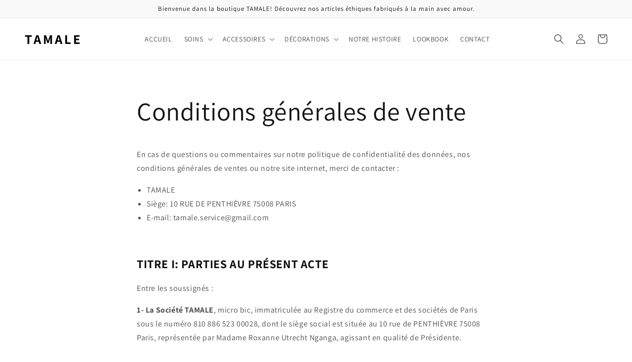

--- FILE ---
content_type: text/html; charset=utf-8
request_url: https://tamale.fr/pages/cgv-cgu
body_size: 25417
content:
<!doctype html>
<html class="no-js" lang="fr">
  <head>
    <meta charset="utf-8">
    <meta http-equiv="X-UA-Compatible" content="IE=edge">
    <meta name="viewport" content="width=device-width,initial-scale=1">
    <meta name="theme-color" content="">
    <link rel="canonical" href="https://tamale.fr/pages/cgv-cgu">
    <link rel="preconnect" href="https://cdn.shopify.com" crossorigin><link rel="icon" type="image/png" href="//tamale.fr/cdn/shop/files/favicon_1_32x32.png?v=1638382193"><link rel="preconnect" href="https://fonts.shopifycdn.com" crossorigin><title>
      Conditions générales de vente
 &ndash; TAMALE</title>

    
      <meta name="description" content="En cas de questions ou commentaires sur notre politique de confidentialité des données, nos conditions générales de ventes ou notre site internet, merci de contacter : TAMALE Siège: 10 RUE DE PENTHIÈVRE 75008 PARIS E-mail: tamale.service@gmail.com   TITRE I: PARTIES AU PRÉSENT ACTE Entre les soussignés : 1- La Société ">
    

    

<meta property="og:site_name" content="TAMALE">
<meta property="og:url" content="https://tamale.fr/pages/cgv-cgu">
<meta property="og:title" content="Conditions générales de vente">
<meta property="og:type" content="website">
<meta property="og:description" content="En cas de questions ou commentaires sur notre politique de confidentialité des données, nos conditions générales de ventes ou notre site internet, merci de contacter : TAMALE Siège: 10 RUE DE PENTHIÈVRE 75008 PARIS E-mail: tamale.service@gmail.com   TITRE I: PARTIES AU PRÉSENT ACTE Entre les soussignés : 1- La Société "><meta property="og:image" content="http://tamale.fr/cdn/shop/files/DSC00070_10fc7e50-5823-4cf8-9c5c-7292f5c6b9ad.jpg?v=1655888137">
  <meta property="og:image:secure_url" content="https://tamale.fr/cdn/shop/files/DSC00070_10fc7e50-5823-4cf8-9c5c-7292f5c6b9ad.jpg?v=1655888137">
  <meta property="og:image:width" content="867">
  <meta property="og:image:height" content="1300"><meta name="twitter:card" content="summary_large_image">
<meta name="twitter:title" content="Conditions générales de vente">
<meta name="twitter:description" content="En cas de questions ou commentaires sur notre politique de confidentialité des données, nos conditions générales de ventes ou notre site internet, merci de contacter : TAMALE Siège: 10 RUE DE PENTHIÈVRE 75008 PARIS E-mail: tamale.service@gmail.com   TITRE I: PARTIES AU PRÉSENT ACTE Entre les soussignés : 1- La Société ">


    <script src="//tamale.fr/cdn/shop/t/1/assets/global.js?v=14237263177399231171633898932" defer="defer"></script>
    <script>window.performance && window.performance.mark && window.performance.mark('shopify.content_for_header.start');</script><meta name="google-site-verification" content="IUrl7TQYN4aVCiP6Od691ZAAsBhpt1Vo-x-qKtvP_Zo">
<meta name="google-site-verification" content="fxa8O4FSSYM3EKWDkBg8EIHJ7UV_R3k7GH6g_m3m4jc">
<meta id="shopify-digital-wallet" name="shopify-digital-wallet" content="/54901244019/digital_wallets/dialog">
<meta name="shopify-checkout-api-token" content="0a66d99c74c485c8a6e3dcb6d491f8fe">
<meta id="in-context-paypal-metadata" data-shop-id="54901244019" data-venmo-supported="false" data-environment="production" data-locale="fr_FR" data-paypal-v4="true" data-currency="EUR">
<script async="async" src="/checkouts/internal/preloads.js?locale=fr-FR"></script>
<script id="shopify-features" type="application/json">{"accessToken":"0a66d99c74c485c8a6e3dcb6d491f8fe","betas":["rich-media-storefront-analytics"],"domain":"tamale.fr","predictiveSearch":true,"shopId":54901244019,"locale":"fr"}</script>
<script>var Shopify = Shopify || {};
Shopify.shop = "tamale-fr.myshopify.com";
Shopify.locale = "fr";
Shopify.currency = {"active":"EUR","rate":"1.0"};
Shopify.country = "FR";
Shopify.theme = {"name":"UPSYLONE","id":120561074291,"schema_name":"Dawn","schema_version":"2.3.0","theme_store_id":887,"role":"main"};
Shopify.theme.handle = "null";
Shopify.theme.style = {"id":null,"handle":null};
Shopify.cdnHost = "tamale.fr/cdn";
Shopify.routes = Shopify.routes || {};
Shopify.routes.root = "/";</script>
<script type="module">!function(o){(o.Shopify=o.Shopify||{}).modules=!0}(window);</script>
<script>!function(o){function n(){var o=[];function n(){o.push(Array.prototype.slice.apply(arguments))}return n.q=o,n}var t=o.Shopify=o.Shopify||{};t.loadFeatures=n(),t.autoloadFeatures=n()}(window);</script>
<script id="shop-js-analytics" type="application/json">{"pageType":"page"}</script>
<script defer="defer" async type="module" src="//tamale.fr/cdn/shopifycloud/shop-js/modules/v2/client.init-shop-cart-sync_4pd76__2.fr.esm.js"></script>
<script defer="defer" async type="module" src="//tamale.fr/cdn/shopifycloud/shop-js/modules/v2/chunk.common_CDj_h82W.esm.js"></script>
<script type="module">
  await import("//tamale.fr/cdn/shopifycloud/shop-js/modules/v2/client.init-shop-cart-sync_4pd76__2.fr.esm.js");
await import("//tamale.fr/cdn/shopifycloud/shop-js/modules/v2/chunk.common_CDj_h82W.esm.js");

  window.Shopify.SignInWithShop?.initShopCartSync?.({"fedCMEnabled":true,"windoidEnabled":true});

</script>
<script id="__st">var __st={"a":54901244019,"offset":3600,"reqid":"9ac76b7e-da68-4ec2-bb80-4b0267673363-1765908945","pageurl":"tamale.fr\/pages\/cgv-cgu","s":"pages-80682844275","u":"2f3127a74ecd","p":"page","rtyp":"page","rid":80682844275};</script>
<script>window.ShopifyPaypalV4VisibilityTracking = true;</script>
<script id="captcha-bootstrap">!function(){'use strict';const t='contact',e='account',n='new_comment',o=[[t,t],['blogs',n],['comments',n],[t,'customer']],c=[[e,'customer_login'],[e,'guest_login'],[e,'recover_customer_password'],[e,'create_customer']],r=t=>t.map((([t,e])=>`form[action*='/${t}']:not([data-nocaptcha='true']) input[name='form_type'][value='${e}']`)).join(','),a=t=>()=>t?[...document.querySelectorAll(t)].map((t=>t.form)):[];function s(){const t=[...o],e=r(t);return a(e)}const i='password',u='form_key',d=['recaptcha-v3-token','g-recaptcha-response','h-captcha-response',i],f=()=>{try{return window.sessionStorage}catch{return}},m='__shopify_v',_=t=>t.elements[u];function p(t,e,n=!1){try{const o=window.sessionStorage,c=JSON.parse(o.getItem(e)),{data:r}=function(t){const{data:e,action:n}=t;return t[m]||n?{data:e,action:n}:{data:t,action:n}}(c);for(const[e,n]of Object.entries(r))t.elements[e]&&(t.elements[e].value=n);n&&o.removeItem(e)}catch(o){console.error('form repopulation failed',{error:o})}}const l='form_type',E='cptcha';function T(t){t.dataset[E]=!0}const w=window,h=w.document,L='Shopify',v='ce_forms',y='captcha';let A=!1;((t,e)=>{const n=(g='f06e6c50-85a8-45c8-87d0-21a2b65856fe',I='https://cdn.shopify.com/shopifycloud/storefront-forms-hcaptcha/ce_storefront_forms_captcha_hcaptcha.v1.5.2.iife.js',D={infoText:'Protégé par hCaptcha',privacyText:'Confidentialité',termsText:'Conditions'},(t,e,n)=>{const o=w[L][v],c=o.bindForm;if(c)return c(t,g,e,D).then(n);var r;o.q.push([[t,g,e,D],n]),r=I,A||(h.body.append(Object.assign(h.createElement('script'),{id:'captcha-provider',async:!0,src:r})),A=!0)});var g,I,D;w[L]=w[L]||{},w[L][v]=w[L][v]||{},w[L][v].q=[],w[L][y]=w[L][y]||{},w[L][y].protect=function(t,e){n(t,void 0,e),T(t)},Object.freeze(w[L][y]),function(t,e,n,w,h,L){const[v,y,A,g]=function(t,e,n){const i=e?o:[],u=t?c:[],d=[...i,...u],f=r(d),m=r(i),_=r(d.filter((([t,e])=>n.includes(e))));return[a(f),a(m),a(_),s()]}(w,h,L),I=t=>{const e=t.target;return e instanceof HTMLFormElement?e:e&&e.form},D=t=>v().includes(t);t.addEventListener('submit',(t=>{const e=I(t);if(!e)return;const n=D(e)&&!e.dataset.hcaptchaBound&&!e.dataset.recaptchaBound,o=_(e),c=g().includes(e)&&(!o||!o.value);(n||c)&&t.preventDefault(),c&&!n&&(function(t){try{if(!f())return;!function(t){const e=f();if(!e)return;const n=_(t);if(!n)return;const o=n.value;o&&e.removeItem(o)}(t);const e=Array.from(Array(32),(()=>Math.random().toString(36)[2])).join('');!function(t,e){_(t)||t.append(Object.assign(document.createElement('input'),{type:'hidden',name:u})),t.elements[u].value=e}(t,e),function(t,e){const n=f();if(!n)return;const o=[...t.querySelectorAll(`input[type='${i}']`)].map((({name:t})=>t)),c=[...d,...o],r={};for(const[a,s]of new FormData(t).entries())c.includes(a)||(r[a]=s);n.setItem(e,JSON.stringify({[m]:1,action:t.action,data:r}))}(t,e)}catch(e){console.error('failed to persist form',e)}}(e),e.submit())}));const S=(t,e)=>{t&&!t.dataset[E]&&(n(t,e.some((e=>e===t))),T(t))};for(const o of['focusin','change'])t.addEventListener(o,(t=>{const e=I(t);D(e)&&S(e,y())}));const B=e.get('form_key'),M=e.get(l),P=B&&M;t.addEventListener('DOMContentLoaded',(()=>{const t=y();if(P)for(const e of t)e.elements[l].value===M&&p(e,B);[...new Set([...A(),...v().filter((t=>'true'===t.dataset.shopifyCaptcha))])].forEach((e=>S(e,t)))}))}(h,new URLSearchParams(w.location.search),n,t,e,['guest_login'])})(!0,!0)}();</script>
<script integrity="sha256-52AcMU7V7pcBOXWImdc/TAGTFKeNjmkeM1Pvks/DTgc=" data-source-attribution="shopify.loadfeatures" defer="defer" src="//tamale.fr/cdn/shopifycloud/storefront/assets/storefront/load_feature-81c60534.js" crossorigin="anonymous"></script>
<script data-source-attribution="shopify.dynamic_checkout.dynamic.init">var Shopify=Shopify||{};Shopify.PaymentButton=Shopify.PaymentButton||{isStorefrontPortableWallets:!0,init:function(){window.Shopify.PaymentButton.init=function(){};var t=document.createElement("script");t.src="https://tamale.fr/cdn/shopifycloud/portable-wallets/latest/portable-wallets.fr.js",t.type="module",document.head.appendChild(t)}};
</script>
<script data-source-attribution="shopify.dynamic_checkout.buyer_consent">
  function portableWalletsHideBuyerConsent(e){var t=document.getElementById("shopify-buyer-consent"),n=document.getElementById("shopify-subscription-policy-button");t&&n&&(t.classList.add("hidden"),t.setAttribute("aria-hidden","true"),n.removeEventListener("click",e))}function portableWalletsShowBuyerConsent(e){var t=document.getElementById("shopify-buyer-consent"),n=document.getElementById("shopify-subscription-policy-button");t&&n&&(t.classList.remove("hidden"),t.removeAttribute("aria-hidden"),n.addEventListener("click",e))}window.Shopify?.PaymentButton&&(window.Shopify.PaymentButton.hideBuyerConsent=portableWalletsHideBuyerConsent,window.Shopify.PaymentButton.showBuyerConsent=portableWalletsShowBuyerConsent);
</script>
<script data-source-attribution="shopify.dynamic_checkout.cart.bootstrap">document.addEventListener("DOMContentLoaded",(function(){function t(){return document.querySelector("shopify-accelerated-checkout-cart, shopify-accelerated-checkout")}if(t())Shopify.PaymentButton.init();else{new MutationObserver((function(e,n){t()&&(Shopify.PaymentButton.init(),n.disconnect())})).observe(document.body,{childList:!0,subtree:!0})}}));
</script>
<link id="shopify-accelerated-checkout-styles" rel="stylesheet" media="screen" href="https://tamale.fr/cdn/shopifycloud/portable-wallets/latest/accelerated-checkout-backwards-compat.css" crossorigin="anonymous">
<style id="shopify-accelerated-checkout-cart">
        #shopify-buyer-consent {
  margin-top: 1em;
  display: inline-block;
  width: 100%;
}

#shopify-buyer-consent.hidden {
  display: none;
}

#shopify-subscription-policy-button {
  background: none;
  border: none;
  padding: 0;
  text-decoration: underline;
  font-size: inherit;
  cursor: pointer;
}

#shopify-subscription-policy-button::before {
  box-shadow: none;
}

      </style>
<script id="sections-script" data-sections="header,footer" defer="defer" src="//tamale.fr/cdn/shop/t/1/compiled_assets/scripts.js?350"></script>
<script>window.performance && window.performance.mark && window.performance.mark('shopify.content_for_header.end');</script>


    <style data-shopify>
      @font-face {
  font-family: Assistant;
  font-weight: 400;
  font-style: normal;
  font-display: swap;
  src: url("//tamale.fr/cdn/fonts/assistant/assistant_n4.9120912a469cad1cc292572851508ca49d12e768.woff2") format("woff2"),
       url("//tamale.fr/cdn/fonts/assistant/assistant_n4.6e9875ce64e0fefcd3f4446b7ec9036b3ddd2985.woff") format("woff");
}

      @font-face {
  font-family: Assistant;
  font-weight: 700;
  font-style: normal;
  font-display: swap;
  src: url("//tamale.fr/cdn/fonts/assistant/assistant_n7.bf44452348ec8b8efa3aa3068825305886b1c83c.woff2") format("woff2"),
       url("//tamale.fr/cdn/fonts/assistant/assistant_n7.0c887fee83f6b3bda822f1150b912c72da0f7b64.woff") format("woff");
}

      
      
      @font-face {
  font-family: Assistant;
  font-weight: 400;
  font-style: normal;
  font-display: swap;
  src: url("//tamale.fr/cdn/fonts/assistant/assistant_n4.9120912a469cad1cc292572851508ca49d12e768.woff2") format("woff2"),
       url("//tamale.fr/cdn/fonts/assistant/assistant_n4.6e9875ce64e0fefcd3f4446b7ec9036b3ddd2985.woff") format("woff");
}


      :root {
        --font-body-family: Assistant, sans-serif;
        --font-body-style: normal;
        --font-body-weight: 400;

        --font-heading-family: Assistant, sans-serif;
        --font-heading-style: normal;
        --font-heading-weight: 400;

        --font-body-scale: 1.0;
        --font-heading-scale: 1.0;

        --color-base-text: 18, 18, 18;
        --color-base-background-1: 255, 255, 255;
        --color-base-background-2: 249, 249, 249;
        --color-base-solid-button-labels: 255, 255, 255;
        --color-base-outline-button-labels: 18, 18, 18;
        --color-base-accent-1: 18, 18, 18;
        --color-base-accent-2: 51, 79, 180;
        --payment-terms-background-color: #ffffff;

        --gradient-base-background-1: #ffffff;
        --gradient-base-background-2: #f9f9f9;
        --gradient-base-accent-1: #121212;
        --gradient-base-accent-2: #334fb4;

        --page-width: 160rem;
        --page-width-margin: 2rem;
      }

      *,
      *::before,
      *::after {
        box-sizing: inherit;
      }

      html {
        box-sizing: border-box;
        font-size: calc(var(--font-body-scale) * 62.5%);
        height: 100%;
      }

      body {
        display: grid;
        grid-template-rows: auto auto 1fr auto;
        grid-template-columns: 100%;
        min-height: 100%;
        margin: 0;
        font-size: 1.5rem;
        letter-spacing: 0.06rem;
        line-height: calc(1 + 0.8 / var(--font-body-scale));
        font-family: var(--font-body-family);
        font-style: var(--font-body-style);
        font-weight: var(--font-body-weight);
      }

      @media screen and (min-width: 750px) {
        body {
          font-size: 1.6rem;
        }
      }
    </style>

    <link href="//tamale.fr/cdn/shop/t/1/assets/base.css?v=50960764743670814731636062166" rel="stylesheet" type="text/css" media="all" />
<link rel="preload" as="font" href="//tamale.fr/cdn/fonts/assistant/assistant_n4.9120912a469cad1cc292572851508ca49d12e768.woff2" type="font/woff2" crossorigin><link rel="preload" as="font" href="//tamale.fr/cdn/fonts/assistant/assistant_n4.9120912a469cad1cc292572851508ca49d12e768.woff2" type="font/woff2" crossorigin><link rel="stylesheet" href="//tamale.fr/cdn/shop/t/1/assets/component-predictive-search.css?v=10425135875555615991634814820" media="print" onload="this.media='all'"><script>document.documentElement.className = document.documentElement.className.replace('no-js', 'js');</script>
  <link href="https://monorail-edge.shopifysvc.com" rel="dns-prefetch">
<script>(function(){if ("sendBeacon" in navigator && "performance" in window) {try {var session_token_from_headers = performance.getEntriesByType('navigation')[0].serverTiming.find(x => x.name == '_s').description;} catch {var session_token_from_headers = undefined;}var session_cookie_matches = document.cookie.match(/_shopify_s=([^;]*)/);var session_token_from_cookie = session_cookie_matches && session_cookie_matches.length === 2 ? session_cookie_matches[1] : "";var session_token = session_token_from_headers || session_token_from_cookie || "";function handle_abandonment_event(e) {var entries = performance.getEntries().filter(function(entry) {return /monorail-edge.shopifysvc.com/.test(entry.name);});if (!window.abandonment_tracked && entries.length === 0) {window.abandonment_tracked = true;var currentMs = Date.now();var navigation_start = performance.timing.navigationStart;var payload = {shop_id: 54901244019,url: window.location.href,navigation_start,duration: currentMs - navigation_start,session_token,page_type: "page"};window.navigator.sendBeacon("https://monorail-edge.shopifysvc.com/v1/produce", JSON.stringify({schema_id: "online_store_buyer_site_abandonment/1.1",payload: payload,metadata: {event_created_at_ms: currentMs,event_sent_at_ms: currentMs}}));}}window.addEventListener('pagehide', handle_abandonment_event);}}());</script>
<script id="web-pixels-manager-setup">(function e(e,d,r,n,o){if(void 0===o&&(o={}),!Boolean(null===(a=null===(i=window.Shopify)||void 0===i?void 0:i.analytics)||void 0===a?void 0:a.replayQueue)){var i,a;window.Shopify=window.Shopify||{};var t=window.Shopify;t.analytics=t.analytics||{};var s=t.analytics;s.replayQueue=[],s.publish=function(e,d,r){return s.replayQueue.push([e,d,r]),!0};try{self.performance.mark("wpm:start")}catch(e){}var l=function(){var e={modern:/Edge?\/(1{2}[4-9]|1[2-9]\d|[2-9]\d{2}|\d{4,})\.\d+(\.\d+|)|Firefox\/(1{2}[4-9]|1[2-9]\d|[2-9]\d{2}|\d{4,})\.\d+(\.\d+|)|Chrom(ium|e)\/(9{2}|\d{3,})\.\d+(\.\d+|)|(Maci|X1{2}).+ Version\/(15\.\d+|(1[6-9]|[2-9]\d|\d{3,})\.\d+)([,.]\d+|)( \(\w+\)|)( Mobile\/\w+|) Safari\/|Chrome.+OPR\/(9{2}|\d{3,})\.\d+\.\d+|(CPU[ +]OS|iPhone[ +]OS|CPU[ +]iPhone|CPU IPhone OS|CPU iPad OS)[ +]+(15[._]\d+|(1[6-9]|[2-9]\d|\d{3,})[._]\d+)([._]\d+|)|Android:?[ /-](13[3-9]|1[4-9]\d|[2-9]\d{2}|\d{4,})(\.\d+|)(\.\d+|)|Android.+Firefox\/(13[5-9]|1[4-9]\d|[2-9]\d{2}|\d{4,})\.\d+(\.\d+|)|Android.+Chrom(ium|e)\/(13[3-9]|1[4-9]\d|[2-9]\d{2}|\d{4,})\.\d+(\.\d+|)|SamsungBrowser\/([2-9]\d|\d{3,})\.\d+/,legacy:/Edge?\/(1[6-9]|[2-9]\d|\d{3,})\.\d+(\.\d+|)|Firefox\/(5[4-9]|[6-9]\d|\d{3,})\.\d+(\.\d+|)|Chrom(ium|e)\/(5[1-9]|[6-9]\d|\d{3,})\.\d+(\.\d+|)([\d.]+$|.*Safari\/(?![\d.]+ Edge\/[\d.]+$))|(Maci|X1{2}).+ Version\/(10\.\d+|(1[1-9]|[2-9]\d|\d{3,})\.\d+)([,.]\d+|)( \(\w+\)|)( Mobile\/\w+|) Safari\/|Chrome.+OPR\/(3[89]|[4-9]\d|\d{3,})\.\d+\.\d+|(CPU[ +]OS|iPhone[ +]OS|CPU[ +]iPhone|CPU IPhone OS|CPU iPad OS)[ +]+(10[._]\d+|(1[1-9]|[2-9]\d|\d{3,})[._]\d+)([._]\d+|)|Android:?[ /-](13[3-9]|1[4-9]\d|[2-9]\d{2}|\d{4,})(\.\d+|)(\.\d+|)|Mobile Safari.+OPR\/([89]\d|\d{3,})\.\d+\.\d+|Android.+Firefox\/(13[5-9]|1[4-9]\d|[2-9]\d{2}|\d{4,})\.\d+(\.\d+|)|Android.+Chrom(ium|e)\/(13[3-9]|1[4-9]\d|[2-9]\d{2}|\d{4,})\.\d+(\.\d+|)|Android.+(UC? ?Browser|UCWEB|U3)[ /]?(15\.([5-9]|\d{2,})|(1[6-9]|[2-9]\d|\d{3,})\.\d+)\.\d+|SamsungBrowser\/(5\.\d+|([6-9]|\d{2,})\.\d+)|Android.+MQ{2}Browser\/(14(\.(9|\d{2,})|)|(1[5-9]|[2-9]\d|\d{3,})(\.\d+|))(\.\d+|)|K[Aa][Ii]OS\/(3\.\d+|([4-9]|\d{2,})\.\d+)(\.\d+|)/},d=e.modern,r=e.legacy,n=navigator.userAgent;return n.match(d)?"modern":n.match(r)?"legacy":"unknown"}(),u="modern"===l?"modern":"legacy",c=(null!=n?n:{modern:"",legacy:""})[u],f=function(e){return[e.baseUrl,"/wpm","/b",e.hashVersion,"modern"===e.buildTarget?"m":"l",".js"].join("")}({baseUrl:d,hashVersion:r,buildTarget:u}),m=function(e){var d=e.version,r=e.bundleTarget,n=e.surface,o=e.pageUrl,i=e.monorailEndpoint;return{emit:function(e){var a=e.status,t=e.errorMsg,s=(new Date).getTime(),l=JSON.stringify({metadata:{event_sent_at_ms:s},events:[{schema_id:"web_pixels_manager_load/3.1",payload:{version:d,bundle_target:r,page_url:o,status:a,surface:n,error_msg:t},metadata:{event_created_at_ms:s}}]});if(!i)return console&&console.warn&&console.warn("[Web Pixels Manager] No Monorail endpoint provided, skipping logging."),!1;try{return self.navigator.sendBeacon.bind(self.navigator)(i,l)}catch(e){}var u=new XMLHttpRequest;try{return u.open("POST",i,!0),u.setRequestHeader("Content-Type","text/plain"),u.send(l),!0}catch(e){return console&&console.warn&&console.warn("[Web Pixels Manager] Got an unhandled error while logging to Monorail."),!1}}}}({version:r,bundleTarget:l,surface:e.surface,pageUrl:self.location.href,monorailEndpoint:e.monorailEndpoint});try{o.browserTarget=l,function(e){var d=e.src,r=e.async,n=void 0===r||r,o=e.onload,i=e.onerror,a=e.sri,t=e.scriptDataAttributes,s=void 0===t?{}:t,l=document.createElement("script"),u=document.querySelector("head"),c=document.querySelector("body");if(l.async=n,l.src=d,a&&(l.integrity=a,l.crossOrigin="anonymous"),s)for(var f in s)if(Object.prototype.hasOwnProperty.call(s,f))try{l.dataset[f]=s[f]}catch(e){}if(o&&l.addEventListener("load",o),i&&l.addEventListener("error",i),u)u.appendChild(l);else{if(!c)throw new Error("Did not find a head or body element to append the script");c.appendChild(l)}}({src:f,async:!0,onload:function(){if(!function(){var e,d;return Boolean(null===(d=null===(e=window.Shopify)||void 0===e?void 0:e.analytics)||void 0===d?void 0:d.initialized)}()){var d=window.webPixelsManager.init(e)||void 0;if(d){var r=window.Shopify.analytics;r.replayQueue.forEach((function(e){var r=e[0],n=e[1],o=e[2];d.publishCustomEvent(r,n,o)})),r.replayQueue=[],r.publish=d.publishCustomEvent,r.visitor=d.visitor,r.initialized=!0}}},onerror:function(){return m.emit({status:"failed",errorMsg:"".concat(f," has failed to load")})},sri:function(e){var d=/^sha384-[A-Za-z0-9+/=]+$/;return"string"==typeof e&&d.test(e)}(c)?c:"",scriptDataAttributes:o}),m.emit({status:"loading"})}catch(e){m.emit({status:"failed",errorMsg:(null==e?void 0:e.message)||"Unknown error"})}}})({shopId: 54901244019,storefrontBaseUrl: "https://tamale.fr",extensionsBaseUrl: "https://extensions.shopifycdn.com/cdn/shopifycloud/web-pixels-manager",monorailEndpoint: "https://monorail-edge.shopifysvc.com/unstable/produce_batch",surface: "storefront-renderer",enabledBetaFlags: ["2dca8a86"],webPixelsConfigList: [{"id":"186974531","eventPayloadVersion":"v1","runtimeContext":"LAX","scriptVersion":"1","type":"CUSTOM","privacyPurposes":["ANALYTICS"],"name":"Google Analytics tag (migrated)"},{"id":"shopify-app-pixel","configuration":"{}","eventPayloadVersion":"v1","runtimeContext":"STRICT","scriptVersion":"0450","apiClientId":"shopify-pixel","type":"APP","privacyPurposes":["ANALYTICS","MARKETING"]},{"id":"shopify-custom-pixel","eventPayloadVersion":"v1","runtimeContext":"LAX","scriptVersion":"0450","apiClientId":"shopify-pixel","type":"CUSTOM","privacyPurposes":["ANALYTICS","MARKETING"]}],isMerchantRequest: false,initData: {"shop":{"name":"TAMALE","paymentSettings":{"currencyCode":"EUR"},"myshopifyDomain":"tamale-fr.myshopify.com","countryCode":"FR","storefrontUrl":"https:\/\/tamale.fr"},"customer":null,"cart":null,"checkout":null,"productVariants":[],"purchasingCompany":null},},"https://tamale.fr/cdn","ae1676cfwd2530674p4253c800m34e853cb",{"modern":"","legacy":""},{"shopId":"54901244019","storefrontBaseUrl":"https:\/\/tamale.fr","extensionBaseUrl":"https:\/\/extensions.shopifycdn.com\/cdn\/shopifycloud\/web-pixels-manager","surface":"storefront-renderer","enabledBetaFlags":"[\"2dca8a86\"]","isMerchantRequest":"false","hashVersion":"ae1676cfwd2530674p4253c800m34e853cb","publish":"custom","events":"[[\"page_viewed\",{}]]"});</script><script>
  window.ShopifyAnalytics = window.ShopifyAnalytics || {};
  window.ShopifyAnalytics.meta = window.ShopifyAnalytics.meta || {};
  window.ShopifyAnalytics.meta.currency = 'EUR';
  var meta = {"page":{"pageType":"page","resourceType":"page","resourceId":80682844275}};
  for (var attr in meta) {
    window.ShopifyAnalytics.meta[attr] = meta[attr];
  }
</script>
<script class="analytics">
  (function () {
    var customDocumentWrite = function(content) {
      var jquery = null;

      if (window.jQuery) {
        jquery = window.jQuery;
      } else if (window.Checkout && window.Checkout.$) {
        jquery = window.Checkout.$;
      }

      if (jquery) {
        jquery('body').append(content);
      }
    };

    var hasLoggedConversion = function(token) {
      if (token) {
        return document.cookie.indexOf('loggedConversion=' + token) !== -1;
      }
      return false;
    }

    var setCookieIfConversion = function(token) {
      if (token) {
        var twoMonthsFromNow = new Date(Date.now());
        twoMonthsFromNow.setMonth(twoMonthsFromNow.getMonth() + 2);

        document.cookie = 'loggedConversion=' + token + '; expires=' + twoMonthsFromNow;
      }
    }

    var trekkie = window.ShopifyAnalytics.lib = window.trekkie = window.trekkie || [];
    if (trekkie.integrations) {
      return;
    }
    trekkie.methods = [
      'identify',
      'page',
      'ready',
      'track',
      'trackForm',
      'trackLink'
    ];
    trekkie.factory = function(method) {
      return function() {
        var args = Array.prototype.slice.call(arguments);
        args.unshift(method);
        trekkie.push(args);
        return trekkie;
      };
    };
    for (var i = 0; i < trekkie.methods.length; i++) {
      var key = trekkie.methods[i];
      trekkie[key] = trekkie.factory(key);
    }
    trekkie.load = function(config) {
      trekkie.config = config || {};
      trekkie.config.initialDocumentCookie = document.cookie;
      var first = document.getElementsByTagName('script')[0];
      var script = document.createElement('script');
      script.type = 'text/javascript';
      script.onerror = function(e) {
        var scriptFallback = document.createElement('script');
        scriptFallback.type = 'text/javascript';
        scriptFallback.onerror = function(error) {
                var Monorail = {
      produce: function produce(monorailDomain, schemaId, payload) {
        var currentMs = new Date().getTime();
        var event = {
          schema_id: schemaId,
          payload: payload,
          metadata: {
            event_created_at_ms: currentMs,
            event_sent_at_ms: currentMs
          }
        };
        return Monorail.sendRequest("https://" + monorailDomain + "/v1/produce", JSON.stringify(event));
      },
      sendRequest: function sendRequest(endpointUrl, payload) {
        // Try the sendBeacon API
        if (window && window.navigator && typeof window.navigator.sendBeacon === 'function' && typeof window.Blob === 'function' && !Monorail.isIos12()) {
          var blobData = new window.Blob([payload], {
            type: 'text/plain'
          });

          if (window.navigator.sendBeacon(endpointUrl, blobData)) {
            return true;
          } // sendBeacon was not successful

        } // XHR beacon

        var xhr = new XMLHttpRequest();

        try {
          xhr.open('POST', endpointUrl);
          xhr.setRequestHeader('Content-Type', 'text/plain');
          xhr.send(payload);
        } catch (e) {
          console.log(e);
        }

        return false;
      },
      isIos12: function isIos12() {
        return window.navigator.userAgent.lastIndexOf('iPhone; CPU iPhone OS 12_') !== -1 || window.navigator.userAgent.lastIndexOf('iPad; CPU OS 12_') !== -1;
      }
    };
    Monorail.produce('monorail-edge.shopifysvc.com',
      'trekkie_storefront_load_errors/1.1',
      {shop_id: 54901244019,
      theme_id: 120561074291,
      app_name: "storefront",
      context_url: window.location.href,
      source_url: "//tamale.fr/cdn/s/trekkie.storefront.23b90327a0b2c94129db92772d2925a9b88e09c5.min.js"});

        };
        scriptFallback.async = true;
        scriptFallback.src = '//tamale.fr/cdn/s/trekkie.storefront.23b90327a0b2c94129db92772d2925a9b88e09c5.min.js';
        first.parentNode.insertBefore(scriptFallback, first);
      };
      script.async = true;
      script.src = '//tamale.fr/cdn/s/trekkie.storefront.23b90327a0b2c94129db92772d2925a9b88e09c5.min.js';
      first.parentNode.insertBefore(script, first);
    };
    trekkie.load(
      {"Trekkie":{"appName":"storefront","development":false,"defaultAttributes":{"shopId":54901244019,"isMerchantRequest":null,"themeId":120561074291,"themeCityHash":"12403246990808373463","contentLanguage":"fr","currency":"EUR","eventMetadataId":"853e1e31-d2d6-4984-a0b9-660711a60032"},"isServerSideCookieWritingEnabled":true,"monorailRegion":"shop_domain","enabledBetaFlags":["65f19447"]},"Session Attribution":{},"S2S":{"facebookCapiEnabled":false,"source":"trekkie-storefront-renderer","apiClientId":580111}}
    );

    var loaded = false;
    trekkie.ready(function() {
      if (loaded) return;
      loaded = true;

      window.ShopifyAnalytics.lib = window.trekkie;

      var originalDocumentWrite = document.write;
      document.write = customDocumentWrite;
      try { window.ShopifyAnalytics.merchantGoogleAnalytics.call(this); } catch(error) {};
      document.write = originalDocumentWrite;

      window.ShopifyAnalytics.lib.page(null,{"pageType":"page","resourceType":"page","resourceId":80682844275,"shopifyEmitted":true});

      var match = window.location.pathname.match(/checkouts\/(.+)\/(thank_you|post_purchase)/)
      var token = match? match[1]: undefined;
      if (!hasLoggedConversion(token)) {
        setCookieIfConversion(token);
        
      }
    });


        var eventsListenerScript = document.createElement('script');
        eventsListenerScript.async = true;
        eventsListenerScript.src = "//tamale.fr/cdn/shopifycloud/storefront/assets/shop_events_listener-3da45d37.js";
        document.getElementsByTagName('head')[0].appendChild(eventsListenerScript);

})();</script>
  <script>
  if (!window.ga || (window.ga && typeof window.ga !== 'function')) {
    window.ga = function ga() {
      (window.ga.q = window.ga.q || []).push(arguments);
      if (window.Shopify && window.Shopify.analytics && typeof window.Shopify.analytics.publish === 'function') {
        window.Shopify.analytics.publish("ga_stub_called", {}, {sendTo: "google_osp_migration"});
      }
      console.error("Shopify's Google Analytics stub called with:", Array.from(arguments), "\nSee https://help.shopify.com/manual/promoting-marketing/pixels/pixel-migration#google for more information.");
    };
    if (window.Shopify && window.Shopify.analytics && typeof window.Shopify.analytics.publish === 'function') {
      window.Shopify.analytics.publish("ga_stub_initialized", {}, {sendTo: "google_osp_migration"});
    }
  }
</script>
<script
  defer
  src="https://tamale.fr/cdn/shopifycloud/perf-kit/shopify-perf-kit-2.1.2.min.js"
  data-application="storefront-renderer"
  data-shop-id="54901244019"
  data-render-region="gcp-us-east1"
  data-page-type="page"
  data-theme-instance-id="120561074291"
  data-theme-name="Dawn"
  data-theme-version="2.3.0"
  data-monorail-region="shop_domain"
  data-resource-timing-sampling-rate="10"
  data-shs="true"
  data-shs-beacon="true"
  data-shs-export-with-fetch="true"
  data-shs-logs-sample-rate="1"
  data-shs-beacon-endpoint="https://tamale.fr/api/collect"
></script>
</head>

  <body class="gradient">
    <a class="skip-to-content-link button visually-hidden" href="#MainContent">
      Ignorer et passer au contenu
    </a>

    <div id="shopify-section-announcement-bar" class="shopify-section"><div class="announcement-bar color-background-2 gradient" role="region" aria-label="Annonce" ><p class="announcement-bar__message h5">
                Bienvenue dans la boutique TAMALE! Découvrez nos articles éthiques fabriqués à la main  avec amour.
</p></div><div class="announcement-bar color-accent-1 gradient" role="region" aria-label="Annonce" ></div>
</div>
    <div id="shopify-section-header" class="shopify-section"><link rel="stylesheet" href="//tamale.fr/cdn/shop/t/1/assets/component-list-menu.css?v=161614383810958508431633898935" media="print" onload="this.media='all'">
<link rel="stylesheet" href="//tamale.fr/cdn/shop/t/1/assets/component-search.css?v=128662198121899399791633898923" media="print" onload="this.media='all'">
<link rel="stylesheet" href="//tamale.fr/cdn/shop/t/1/assets/component-menu-drawer.css?v=25441607779389632351633898926" media="print" onload="this.media='all'">
<link rel="stylesheet" href="//tamale.fr/cdn/shop/t/1/assets/component-cart-notification.css?v=168160950397931396041634814817" media="print" onload="this.media='all'">
<link rel="stylesheet" href="//tamale.fr/cdn/shop/t/1/assets/component-cart-items.css?v=66764593009401432141634814826" media="print" onload="this.media='all'"><link rel="stylesheet" href="//tamale.fr/cdn/shop/t/1/assets/component-price.css?v=5328827735059554991634814818" media="print" onload="this.media='all'">
  <link rel="stylesheet" href="//tamale.fr/cdn/shop/t/1/assets/component-loading-overlay.css?v=167310470843593579841633898949" media="print" onload="this.media='all'"><noscript><link href="//tamale.fr/cdn/shop/t/1/assets/component-list-menu.css?v=161614383810958508431633898935" rel="stylesheet" type="text/css" media="all" /></noscript>
<noscript><link href="//tamale.fr/cdn/shop/t/1/assets/component-search.css?v=128662198121899399791633898923" rel="stylesheet" type="text/css" media="all" /></noscript>
<noscript><link href="//tamale.fr/cdn/shop/t/1/assets/component-menu-drawer.css?v=25441607779389632351633898926" rel="stylesheet" type="text/css" media="all" /></noscript>
<noscript><link href="//tamale.fr/cdn/shop/t/1/assets/component-cart-notification.css?v=168160950397931396041634814817" rel="stylesheet" type="text/css" media="all" /></noscript>
<noscript><link href="//tamale.fr/cdn/shop/t/1/assets/component-cart-items.css?v=66764593009401432141634814826" rel="stylesheet" type="text/css" media="all" /></noscript>

<style>
  header-drawer {
    justify-self: start;
    margin-left: -1.2rem;
  }

  @media screen and (min-width: 990px) {
    header-drawer {
      display: none;
    }
  }

  .menu-drawer-container {
    display: flex;
  }

  .list-menu {
    list-style: none;
    padding: 0;
    margin: 0;
  }

  .list-menu--inline {
    display: inline-flex;
    flex-wrap: wrap;
  }

  summary.list-menu__item {
    padding-right: 2.7rem;
  }

  .list-menu__item {
    display: flex;
    align-items: center;
    line-height: calc(1 + 0.3 / var(--font-body-scale));
  }

  .list-menu__item--link {
    text-decoration: none;
    padding-bottom: 1rem;
    padding-top: 1rem;
    line-height: calc(1 + 0.8 / var(--font-body-scale));
  }

  @media screen and (min-width: 750px) {
    .list-menu__item--link {
      padding-bottom: 0.5rem;
      padding-top: 0.5rem;
    }
  }
</style>

<script src="//tamale.fr/cdn/shop/t/1/assets/details-disclosure.js?v=130383321174778955031633898943" defer="defer"></script>
<script src="//tamale.fr/cdn/shop/t/1/assets/details-modal.js?v=28236984606388830511633898942" defer="defer"></script>
<script src="//tamale.fr/cdn/shop/t/1/assets/cart-notification.js?v=18770815536247936311633898925" defer="defer"></script>

<svg xmlns="http://www.w3.org/2000/svg" class="hidden">
  <symbol id="icon-search" viewbox="0 0 18 19" fill="none">
    <path fill-rule="evenodd" clip-rule="evenodd" d="M11.03 11.68A5.784 5.784 0 112.85 3.5a5.784 5.784 0 018.18 8.18zm.26 1.12a6.78 6.78 0 11.72-.7l5.4 5.4a.5.5 0 11-.71.7l-5.41-5.4z" fill="currentColor"/>
  </symbol>

  <symbol id="icon-close" class="icon icon-close" fill="none" viewBox="0 0 18 17">
    <path d="M.865 15.978a.5.5 0 00.707.707l7.433-7.431 7.579 7.282a.501.501 0 00.846-.37.5.5 0 00-.153-.351L9.712 8.546l7.417-7.416a.5.5 0 10-.707-.708L8.991 7.853 1.413.573a.5.5 0 10-.693.72l7.563 7.268-7.418 7.417z" fill="currentColor">
  </symbol>
</svg>
<sticky-header class="header-wrapper color-background-1 gradient header-wrapper--border-bottom">
  <header class="header header--middle-left page-width header--has-menu"><header-drawer data-breakpoint="tablet">
        <details class="menu-drawer-container">
          <summary class="header__icon header__icon--menu header__icon--summary link focus-inset" aria-label="Menu">
            <span>
              <svg xmlns="http://www.w3.org/2000/svg" aria-hidden="true" focusable="false" role="presentation" class="icon icon-hamburger" fill="none" viewBox="0 0 18 16">
  <path d="M1 .5a.5.5 0 100 1h15.71a.5.5 0 000-1H1zM.5 8a.5.5 0 01.5-.5h15.71a.5.5 0 010 1H1A.5.5 0 01.5 8zm0 7a.5.5 0 01.5-.5h15.71a.5.5 0 010 1H1a.5.5 0 01-.5-.5z" fill="currentColor">
</svg>

              <svg xmlns="http://www.w3.org/2000/svg" aria-hidden="true" focusable="false" role="presentation" class="icon icon-close" fill="none" viewBox="0 0 18 17">
  <path d="M.865 15.978a.5.5 0 00.707.707l7.433-7.431 7.579 7.282a.501.501 0 00.846-.37.5.5 0 00-.153-.351L9.712 8.546l7.417-7.416a.5.5 0 10-.707-.708L8.991 7.853 1.413.573a.5.5 0 10-.693.72l7.563 7.268-7.418 7.417z" fill="currentColor">
</svg>

            </span>
          </summary>
          <div id="menu-drawer" class="menu-drawer motion-reduce" tabindex="-1">
            <div class="menu-drawer__inner-container">
              <div class="menu-drawer__navigation-container">
                <nav class="menu-drawer__navigation">
                  <ul class="menu-drawer__menu list-menu" role="list"><li><a href="/" class="menu-drawer__menu-item list-menu__item link link--text focus-inset">
                            Accueil
                          </a></li><li><details>
                            <summary class="menu-drawer__menu-item list-menu__item link link--text focus-inset">
                              Soins
                              <svg viewBox="0 0 14 10" fill="none" aria-hidden="true" focusable="false" role="presentation" class="icon icon-arrow" xmlns="http://www.w3.org/2000/svg">
  <path fill-rule="evenodd" clip-rule="evenodd" d="M8.537.808a.5.5 0 01.817-.162l4 4a.5.5 0 010 .708l-4 4a.5.5 0 11-.708-.708L11.793 5.5H1a.5.5 0 010-1h10.793L8.646 1.354a.5.5 0 01-.109-.546z" fill="currentColor">
</svg>

                              <svg aria-hidden="true" focusable="false" role="presentation" class="icon icon-caret" viewBox="0 0 10 6">
  <path fill-rule="evenodd" clip-rule="evenodd" d="M9.354.646a.5.5 0 00-.708 0L5 4.293 1.354.646a.5.5 0 00-.708.708l4 4a.5.5 0 00.708 0l4-4a.5.5 0 000-.708z" fill="currentColor">
</svg>

                            </summary>
                            <div id="link-Soins" class="menu-drawer__submenu motion-reduce" tabindex="-1">
                              <div class="menu-drawer__inner-submenu">
                                <button class="menu-drawer__close-button link link--text focus-inset" aria-expanded="true">
                                  <svg viewBox="0 0 14 10" fill="none" aria-hidden="true" focusable="false" role="presentation" class="icon icon-arrow" xmlns="http://www.w3.org/2000/svg">
  <path fill-rule="evenodd" clip-rule="evenodd" d="M8.537.808a.5.5 0 01.817-.162l4 4a.5.5 0 010 .708l-4 4a.5.5 0 11-.708-.708L11.793 5.5H1a.5.5 0 010-1h10.793L8.646 1.354a.5.5 0 01-.109-.546z" fill="currentColor">
</svg>

                                  Soins
                                </button>
                                <ul class="menu-drawer__menu list-menu" role="list" tabindex="-1"><li><a href="/collections/savons" class="menu-drawer__menu-item link link--text list-menu__item focus-inset">
                                          Savons
                                        </a></li></ul>
                              </div>
                            </div>
                          </details></li><li><details>
                            <summary class="menu-drawer__menu-item list-menu__item link link--text focus-inset">
                              Accessoires
                              <svg viewBox="0 0 14 10" fill="none" aria-hidden="true" focusable="false" role="presentation" class="icon icon-arrow" xmlns="http://www.w3.org/2000/svg">
  <path fill-rule="evenodd" clip-rule="evenodd" d="M8.537.808a.5.5 0 01.817-.162l4 4a.5.5 0 010 .708l-4 4a.5.5 0 11-.708-.708L11.793 5.5H1a.5.5 0 010-1h10.793L8.646 1.354a.5.5 0 01-.109-.546z" fill="currentColor">
</svg>

                              <svg aria-hidden="true" focusable="false" role="presentation" class="icon icon-caret" viewBox="0 0 10 6">
  <path fill-rule="evenodd" clip-rule="evenodd" d="M9.354.646a.5.5 0 00-.708 0L5 4.293 1.354.646a.5.5 0 00-.708.708l4 4a.5.5 0 00.708 0l4-4a.5.5 0 000-.708z" fill="currentColor">
</svg>

                            </summary>
                            <div id="link-Accessoires" class="menu-drawer__submenu motion-reduce" tabindex="-1">
                              <div class="menu-drawer__inner-submenu">
                                <button class="menu-drawer__close-button link link--text focus-inset" aria-expanded="true">
                                  <svg viewBox="0 0 14 10" fill="none" aria-hidden="true" focusable="false" role="presentation" class="icon icon-arrow" xmlns="http://www.w3.org/2000/svg">
  <path fill-rule="evenodd" clip-rule="evenodd" d="M8.537.808a.5.5 0 01.817-.162l4 4a.5.5 0 010 .708l-4 4a.5.5 0 11-.708-.708L11.793 5.5H1a.5.5 0 010-1h10.793L8.646 1.354a.5.5 0 01-.109-.546z" fill="currentColor">
</svg>

                                  Accessoires
                                </button>
                                <ul class="menu-drawer__menu list-menu" role="list" tabindex="-1"><li><a href="/collections/paniers" class="menu-drawer__menu-item link link--text list-menu__item focus-inset">
                                          Paniers
                                        </a></li><li><a href="/collections/chapeaux" class="menu-drawer__menu-item link link--text list-menu__item focus-inset">
                                          Chapeaux
                                        </a></li></ul>
                              </div>
                            </div>
                          </details></li><li><details>
                            <summary class="menu-drawer__menu-item list-menu__item link link--text focus-inset">
                              Décorations
                              <svg viewBox="0 0 14 10" fill="none" aria-hidden="true" focusable="false" role="presentation" class="icon icon-arrow" xmlns="http://www.w3.org/2000/svg">
  <path fill-rule="evenodd" clip-rule="evenodd" d="M8.537.808a.5.5 0 01.817-.162l4 4a.5.5 0 010 .708l-4 4a.5.5 0 11-.708-.708L11.793 5.5H1a.5.5 0 010-1h10.793L8.646 1.354a.5.5 0 01-.109-.546z" fill="currentColor">
</svg>

                              <svg aria-hidden="true" focusable="false" role="presentation" class="icon icon-caret" viewBox="0 0 10 6">
  <path fill-rule="evenodd" clip-rule="evenodd" d="M9.354.646a.5.5 0 00-.708 0L5 4.293 1.354.646a.5.5 0 00-.708.708l4 4a.5.5 0 00.708 0l4-4a.5.5 0 000-.708z" fill="currentColor">
</svg>

                            </summary>
                            <div id="link-Décorations" class="menu-drawer__submenu motion-reduce" tabindex="-1">
                              <div class="menu-drawer__inner-submenu">
                                <button class="menu-drawer__close-button link link--text focus-inset" aria-expanded="true">
                                  <svg viewBox="0 0 14 10" fill="none" aria-hidden="true" focusable="false" role="presentation" class="icon icon-arrow" xmlns="http://www.w3.org/2000/svg">
  <path fill-rule="evenodd" clip-rule="evenodd" d="M8.537.808a.5.5 0 01.817-.162l4 4a.5.5 0 010 .708l-4 4a.5.5 0 11-.708-.708L11.793 5.5H1a.5.5 0 010-1h10.793L8.646 1.354a.5.5 0 01-.109-.546z" fill="currentColor">
</svg>

                                  Décorations
                                </button>
                                <ul class="menu-drawer__menu list-menu" role="list" tabindex="-1"><li><a href="/collections/pots-de-fleurs" class="menu-drawer__menu-item link link--text list-menu__item focus-inset">
                                          Pots de fleurs
                                        </a></li></ul>
                              </div>
                            </div>
                          </details></li><li><a href="/pages/a-propos" class="menu-drawer__menu-item list-menu__item link link--text focus-inset">
                            Notre histoire
                          </a></li><li><a href="/pages/lookbook" class="menu-drawer__menu-item list-menu__item link link--text focus-inset">
                            Lookbook
                          </a></li><li><a href="/pages/contact" class="menu-drawer__menu-item list-menu__item link link--text focus-inset">
                            Contact
                          </a></li></ul>
                </nav>
                <div class="menu-drawer__utility-links"><a href="/account/login" class="menu-drawer__account link focus-inset h5">
                      <svg xmlns="http://www.w3.org/2000/svg" aria-hidden="true" focusable="false" role="presentation" class="icon icon-account" fill="none" viewBox="0 0 18 19">
  <path fill-rule="evenodd" clip-rule="evenodd" d="M6 4.5a3 3 0 116 0 3 3 0 01-6 0zm3-4a4 4 0 100 8 4 4 0 000-8zm5.58 12.15c1.12.82 1.83 2.24 1.91 4.85H1.51c.08-2.6.79-4.03 1.9-4.85C4.66 11.75 6.5 11.5 9 11.5s4.35.26 5.58 1.15zM9 10.5c-2.5 0-4.65.24-6.17 1.35C1.27 12.98.5 14.93.5 18v.5h17V18c0-3.07-.77-5.02-2.33-6.15-1.52-1.1-3.67-1.35-6.17-1.35z" fill="currentColor">
</svg>

Connexion</a><ul class="list list-social list-unstyled" role="list"><li class="list-social__item">
                        <a href="#" class="list-social__link link"><svg aria-hidden="true" focusable="false" role="presentation" class="icon icon-facebook" viewBox="0 0 18 18">
  <path fill="currentColor" d="M16.42.61c.27 0 .5.1.69.28.19.2.28.42.28.7v15.44c0 .27-.1.5-.28.69a.94.94 0 01-.7.28h-4.39v-6.7h2.25l.31-2.65h-2.56v-1.7c0-.4.1-.72.28-.93.18-.2.5-.32 1-.32h1.37V3.35c-.6-.06-1.27-.1-2.01-.1-1.01 0-1.83.3-2.45.9-.62.6-.93 1.44-.93 2.53v1.97H7.04v2.65h2.24V18H.98c-.28 0-.5-.1-.7-.28a.94.94 0 01-.28-.7V1.59c0-.27.1-.5.28-.69a.94.94 0 01.7-.28h15.44z">
</svg>
<span class="visually-hidden">Facebook</span>
                        </a>
                      </li><li class="list-social__item">
                        <a href="https://instagram.com/tamale.fr" class="list-social__link link"><svg aria-hidden="true" focusable="false" role="presentation" class="icon icon-instagram" viewBox="0 0 18 18">
  <path fill="currentColor" d="M8.77 1.58c2.34 0 2.62.01 3.54.05.86.04 1.32.18 1.63.3.41.17.7.35 1.01.66.3.3.5.6.65 1 .12.32.27.78.3 1.64.05.92.06 1.2.06 3.54s-.01 2.62-.05 3.54a4.79 4.79 0 01-.3 1.63c-.17.41-.35.7-.66 1.01-.3.3-.6.5-1.01.66-.31.12-.77.26-1.63.3-.92.04-1.2.05-3.54.05s-2.62 0-3.55-.05a4.79 4.79 0 01-1.62-.3c-.42-.16-.7-.35-1.01-.66-.31-.3-.5-.6-.66-1a4.87 4.87 0 01-.3-1.64c-.04-.92-.05-1.2-.05-3.54s0-2.62.05-3.54c.04-.86.18-1.32.3-1.63.16-.41.35-.7.66-1.01.3-.3.6-.5 1-.65.32-.12.78-.27 1.63-.3.93-.05 1.2-.06 3.55-.06zm0-1.58C6.39 0 6.09.01 5.15.05c-.93.04-1.57.2-2.13.4-.57.23-1.06.54-1.55 1.02C1 1.96.7 2.45.46 3.02c-.22.56-.37 1.2-.4 2.13C0 6.1 0 6.4 0 8.77s.01 2.68.05 3.61c.04.94.2 1.57.4 2.13.23.58.54 1.07 1.02 1.56.49.48.98.78 1.55 1.01.56.22 1.2.37 2.13.4.94.05 1.24.06 3.62.06 2.39 0 2.68-.01 3.62-.05.93-.04 1.57-.2 2.13-.41a4.27 4.27 0 001.55-1.01c.49-.49.79-.98 1.01-1.56.22-.55.37-1.19.41-2.13.04-.93.05-1.23.05-3.61 0-2.39 0-2.68-.05-3.62a6.47 6.47 0 00-.4-2.13 4.27 4.27 0 00-1.02-1.55A4.35 4.35 0 0014.52.46a6.43 6.43 0 00-2.13-.41A69 69 0 008.77 0z"/>
  <path fill="currentColor" d="M8.8 4a4.5 4.5 0 100 9 4.5 4.5 0 000-9zm0 7.43a2.92 2.92 0 110-5.85 2.92 2.92 0 010 5.85zM13.43 5a1.05 1.05 0 100-2.1 1.05 1.05 0 000 2.1z">
</svg>
<span class="visually-hidden">Instagram</span>
                        </a>
                      </li></ul>
                </div>
              </div>
            </div>
          </div>
        </details>
      </header-drawer><a href="/" class="header__heading-link link link--text focus-inset"><span class="h2">TAMALE</span></a><nav class="header__inline-menu">
        <ul class="list-menu list-menu--inline" role="list"><li><a href="/" class="header__menu-item header__menu-item list-menu__item link link--text focus-inset">
                  <span>Accueil</span>
                </a></li><li><details-disclosure>
                  <details>
                    <summary class="header__menu-item list-menu__item link focus-inset">
                      <span>Soins</span>
                      <svg aria-hidden="true" focusable="false" role="presentation" class="icon icon-caret" viewBox="0 0 10 6">
  <path fill-rule="evenodd" clip-rule="evenodd" d="M9.354.646a.5.5 0 00-.708 0L5 4.293 1.354.646a.5.5 0 00-.708.708l4 4a.5.5 0 00.708 0l4-4a.5.5 0 000-.708z" fill="currentColor">
</svg>

                    </summary>
                    <ul class="header__submenu list-menu list-menu--disclosure caption-large motion-reduce" role="list" tabindex="-1"><li><a href="/collections/savons" class="header__menu-item list-menu__item link link--text focus-inset caption-large">
                              Savons
                            </a></li></ul>
                  </details>
                </details-disclosure></li><li><details-disclosure>
                  <details>
                    <summary class="header__menu-item list-menu__item link focus-inset">
                      <span>Accessoires</span>
                      <svg aria-hidden="true" focusable="false" role="presentation" class="icon icon-caret" viewBox="0 0 10 6">
  <path fill-rule="evenodd" clip-rule="evenodd" d="M9.354.646a.5.5 0 00-.708 0L5 4.293 1.354.646a.5.5 0 00-.708.708l4 4a.5.5 0 00.708 0l4-4a.5.5 0 000-.708z" fill="currentColor">
</svg>

                    </summary>
                    <ul class="header__submenu list-menu list-menu--disclosure caption-large motion-reduce" role="list" tabindex="-1"><li><a href="/collections/paniers" class="header__menu-item list-menu__item link link--text focus-inset caption-large">
                              Paniers
                            </a></li><li><a href="/collections/chapeaux" class="header__menu-item list-menu__item link link--text focus-inset caption-large">
                              Chapeaux
                            </a></li></ul>
                  </details>
                </details-disclosure></li><li><details-disclosure>
                  <details>
                    <summary class="header__menu-item list-menu__item link focus-inset">
                      <span>Décorations</span>
                      <svg aria-hidden="true" focusable="false" role="presentation" class="icon icon-caret" viewBox="0 0 10 6">
  <path fill-rule="evenodd" clip-rule="evenodd" d="M9.354.646a.5.5 0 00-.708 0L5 4.293 1.354.646a.5.5 0 00-.708.708l4 4a.5.5 0 00.708 0l4-4a.5.5 0 000-.708z" fill="currentColor">
</svg>

                    </summary>
                    <ul class="header__submenu list-menu list-menu--disclosure caption-large motion-reduce" role="list" tabindex="-1"><li><a href="/collections/pots-de-fleurs" class="header__menu-item list-menu__item link link--text focus-inset caption-large">
                              Pots de fleurs
                            </a></li></ul>
                  </details>
                </details-disclosure></li><li><a href="/pages/a-propos" class="header__menu-item header__menu-item list-menu__item link link--text focus-inset">
                  <span>Notre histoire</span>
                </a></li><li><a href="/pages/lookbook" class="header__menu-item header__menu-item list-menu__item link link--text focus-inset">
                  <span>Lookbook</span>
                </a></li><li><a href="/pages/contact" class="header__menu-item header__menu-item list-menu__item link link--text focus-inset">
                  <span>Contact</span>
                </a></li></ul>
      </nav><div class="header__icons">
      <details-modal class="header__search">
        <details>
          <summary class="header__icon header__icon--search header__icon--summary link focus-inset modal__toggle" aria-haspopup="dialog" aria-label="Recherche">
            <span>
              <svg class="modal__toggle-open icon icon-search" aria-hidden="true" focusable="false" role="presentation">
                <use href="#icon-search">
              </svg>
              <svg class="modal__toggle-close icon icon-close" aria-hidden="true" focusable="false" role="presentation">
                <use href="#icon-close">
              </svg>
            </span>
          </summary>
          <div class="search-modal modal__content" role="dialog" aria-modal="true" aria-label="Recherche">
            <div class="modal-overlay"></div>
            <div class="search-modal__content" tabindex="-1"><predictive-search class="search-modal__form" data-loading-text="Chargement en cours..."><form action="/search" method="get" role="search" class="search search-modal__form">
                  <div class="field">
                    <input class="search__input field__input" 
                      id="Search-In-Modal"
                      type="search"
                      name="q"
                      value=""
                      placeholder="Recherche"role="combobox"
                        aria-expanded="false"
                        aria-owns="predictive-search-results-list"
                        aria-controls="predictive-search-results-list"
                        aria-haspopup="listbox"
                        aria-autocomplete="list"
                        autocorrect="off"
                        autocomplete="off"
                        autocapitalize="off"
                        spellcheck="false">
                    <label class="field__label" for="Search-In-Modal">Recherche</label>
                    <input type="hidden" name="options[prefix]" value="last">
                    <button class="search__button field__button" aria-label="Recherche">
                      <svg class="icon icon-search" aria-hidden="true" focusable="false" role="presentation">
                        <use href="#icon-search">
                      </svg>
                    </button> 
                  </div><div class="predictive-search predictive-search--header" tabindex="-1" data-predictive-search>
                      <div class="predictive-search__loading-state">
                        <svg aria-hidden="true" focusable="false" role="presentation" class="spinner" viewBox="0 0 66 66" xmlns="http://www.w3.org/2000/svg">
                          <circle class="path" fill="none" stroke-width="6" cx="33" cy="33" r="30"></circle>
                        </svg>
                      </div>
                    </div>

                    <span class="predictive-search-status visually-hidden" role="status" aria-hidden="true"></span></form></predictive-search><button type="button" class="search-modal__close-button modal__close-button link link--text focus-inset" aria-label="Fermer">
                <svg class="icon icon-close" aria-hidden="true" focusable="false" role="presentation">
                  <use href="#icon-close">
                </svg>
              </button>
            </div>
          </div>
        </details>
      </details-modal><a href="/account/login" class="header__icon header__icon--account link focus-inset small-hide">
          <svg xmlns="http://www.w3.org/2000/svg" aria-hidden="true" focusable="false" role="presentation" class="icon icon-account" fill="none" viewBox="0 0 18 19">
  <path fill-rule="evenodd" clip-rule="evenodd" d="M6 4.5a3 3 0 116 0 3 3 0 01-6 0zm3-4a4 4 0 100 8 4 4 0 000-8zm5.58 12.15c1.12.82 1.83 2.24 1.91 4.85H1.51c.08-2.6.79-4.03 1.9-4.85C4.66 11.75 6.5 11.5 9 11.5s4.35.26 5.58 1.15zM9 10.5c-2.5 0-4.65.24-6.17 1.35C1.27 12.98.5 14.93.5 18v.5h17V18c0-3.07-.77-5.02-2.33-6.15-1.52-1.1-3.67-1.35-6.17-1.35z" fill="currentColor">
</svg>

          <span class="visually-hidden">Connexion</span>
        </a><a href="/cart" class="header__icon header__icon--cart link focus-inset" id="cart-icon-bubble"><svg class="icon icon-cart-empty" aria-hidden="true" focusable="false" role="presentation" xmlns="http://www.w3.org/2000/svg" viewBox="0 0 40 40" fill="none">
  <path d="m15.75 11.8h-3.16l-.77 11.6a5 5 0 0 0 4.99 5.34h7.38a5 5 0 0 0 4.99-5.33l-.78-11.61zm0 1h-2.22l-.71 10.67a4 4 0 0 0 3.99 4.27h7.38a4 4 0 0 0 4-4.27l-.72-10.67h-2.22v.63a4.75 4.75 0 1 1 -9.5 0zm8.5 0h-7.5v.63a3.75 3.75 0 1 0 7.5 0z" fill="currentColor" fill-rule="evenodd"/>
</svg>
<span class="visually-hidden">Panier</span></a>
    </div>
  </header>
</sticky-header>

<cart-notification>
  <div class="cart-notification-wrapper page-width color-background-1">
    <div id="cart-notification" class="cart-notification focus-inset" aria-modal="true" aria-label="Article ajouté au panier" role="dialog" tabindex="-1">
      <div class="cart-notification__header">
        <h2 class="cart-notification__heading caption-large"><svg class="icon icon-checkmark color-foreground-text" aria-hidden="true" focusable="false" xmlns="http://www.w3.org/2000/svg" viewBox="0 0 12 9" fill="none">
  <path fill-rule="evenodd" clip-rule="evenodd" d="M11.35.643a.5.5 0 01.006.707l-6.77 6.886a.5.5 0 01-.719-.006L.638 4.845a.5.5 0 11.724-.69l2.872 3.011 6.41-6.517a.5.5 0 01.707-.006h-.001z" fill="currentColor"/>
</svg>
Article ajouté au panier</h2>
        <button type="button" class="cart-notification__close modal__close-button link link--text focus-inset" aria-label="Fermer">
          <svg class="icon icon-close" aria-hidden="true" focusable="false"><use href="#icon-close"></svg>
        </button>
      </div>
      <div id="cart-notification-product" class="cart-notification-product"></div>
      <div class="cart-notification__links">
        <a href="/cart" id="cart-notification-button" class="button button--secondary button--full-width"></a>
        <form action="/cart" method="post" id="cart-notification-form">
          <button class="button button--primary button--full-width" name="checkout">Procéder au paiement</button>
        </form>
        <button type="button" class="link button-label">Continuer les achats</button>
      </div>
    </div>
  </div>
</cart-notification>
<style data-shopify>
  .cart-notification {
     display: none;
  }
</style>


<script type="application/ld+json">
  {
    "@context": "http://schema.org",
    "@type": "Organization",
    "name": "TAMALE",
    
    "sameAs": [
      "",
      "#",
      "",
      "https:\/\/instagram.com\/tamale.fr",
      "",
      "",
      "",
      "",
      ""
    ],
    "url": "https:\/\/tamale.fr\/pages\/cgv-cgu"
  }
</script>
</div>
    <main id="MainContent" class="content-for-layout focus-none" role="main" tabindex="-1">
      <section id="shopify-section-template--14182342721651__main" class="shopify-section spaced-section"><link rel="stylesheet" href="//tamale.fr/cdn/shop/t/1/assets/section-main-page.css?v=848677459125201531633898935" media="print" onload="this.media='all'">
<link rel="stylesheet" href="//tamale.fr/cdn/shop/t/1/assets/component-rte.css?v=84043763465619332371633898945" media="print" onload="this.media='all'">

<noscript><link href="//tamale.fr/cdn/shop/t/1/assets/section-main-page.css?v=848677459125201531633898935" rel="stylesheet" type="text/css" media="all" /></noscript>
<noscript><link href="//tamale.fr/cdn/shop/t/1/assets/component-rte.css?v=84043763465619332371633898945" rel="stylesheet" type="text/css" media="all" /></noscript>

<div class="page-width page-width--narrow">
  <h1 class="main-page-title page-title h0">
    Conditions générales de vente
  </h1>
  <div class="rte">
    <p><strong><span style="font-weight: 400;">En cas de questions ou commentaires sur notre politique de confidentialité des données, nos conditions générales de ventes ou notre site internet, merci de contacter :<br></span></strong></p>
<ul>
<li><span style="font-weight: 400;">TAMALE</span></li>
<li>Siège: 10 RUE DE PENTHIÈVRE 75008 PARIS</li>
<li>
<span style="font-weight: 400;">E-mail: </span>tamale.service@gmail.com</li>
</ul>
<p> </p>
<h2><strong>TITRE I: PARTIES AU PRÉSENT ACTE</strong></h2>
<p><span style="font-weight: 400;">Entre les soussignés :</span></p>
<p><span style="font-weight: 400;"><strong>1- La Société TAMALE</strong>, micro bic, immatriculée au Registre du commerce et des sociétés de Paris sous le numéro 810 886 523 00028, dont le siège social est située au 10 rue de PENTHIÈVRE 75008 Paris, représentée par Madame Roxanne Utrecht Nganga, agissant en qualité de Présidente.</span></p>
<p>Ci-après dénommée le « Vendeur », d'une part,</p>
<br>
<p><strong>2- La personne physique</strong></p>
<p><span style="font-weight: 400;">Navigant, prenant connaissance, réservant, commandant et/ou achetant un produit ou une prestation proposés sur le site du Vendeur.</span></p>
<p><span style="font-weight: 400;">Ci-après dénommée le « Client », d'autre part.</span></p>
<p><span style="font-weight: 400;">Il a été exposé et convenu ce qui suit :</span></p>
<br>
<h2><strong>Titre II:  EXPOSE</strong></h2>
<p><span style="font-weight: 400;">Ces conditions ne concernent que les Clients personnes physiques non commerçantes qui acquièrent donc la marchandise pour leur usage personnel et non pour l’exercice éventuel d’une activité professionnelle.</span></p>
<p><span style="font-weight: 400;">Les présentes conditions générales de ventes (ci-après, « CGV ») régissent exclusivement toutes les commandes et tous les contrats de vente conclus entre le Vendeur et ses Clients, à l’exclusion de toutes conditions et qu’elles prévaudront, le cas échéant, sur toute autre version ou tout autre document.</span></p>
<br>
<p><span style="font-weight: 400;">En conséquence, le fait de passer commande implique l’adhésion entière et sans réserve du Client à ces conditions.</span></p>
<p><span style="font-weight: 400;">Le fait que le Vendeur ne se prévale pas, à un moment donné, de l’une des clauses des présentes CGV, ne peut être interprété comme valant renonciation à se prévaloir ultérieurement de cette clause.</span></p>
<p><span style="font-weight: 400;">Les modifications des CGV sont opposables au Client dès leur mise en ligne sur le Site et ne peuvent s’appliquer aux transactions conclues antérieurement.</span></p>
<br>
<h2><strong>Titre III: CONVENTIONS</strong></h2>
<h3><strong>Article 1: Définitions</strong></h3>
<p><span style="font-weight: 400;">1.1. Vendeur désigne la société par actions simplifiée TAMALE, immatriculée au Registre du commerce et des sociétés de Paris sous le numéro  810 886 523 00028, dont le siège social est situé́ au :<br></span>10 RUE DE PENTHIÈVRE <br>75008 Paris FRANCE</p>
<br>
<p><span style="font-weight: 400;">1.2. Client désigne tout Client qui navigue, prend connaissance, réserve, commande et/ou achète un produit ou une prestation proposés sur le site.</span></p>
<p><span style="font-weight: 400;">1.3. Produit désigne tout produit proposé sur le site.</span></p>
<p><span style="font-weight: 400;">1.4. Prestation désigne toute prestation de services proposée sur le site.</span></p>
<p><span style="font-weight: 400;">1.5. Site désigne l'infrastructure développée par le Vendeur selon les formats informatiques utilisables sur l'Internet comprenant des données de différentes natures, et notamment des textes, sons, images fixes ou animées, vidéos, bases de données, destinées à être consultées par le Client pour connaître ses produits et services (</span><a href="https://tamale.fr/"><span style="font-weight: 400;">https://tamale.fr</span></a><span style="font-weight: 400;">).</span></p>
<p><span style="font-weight: 400;">1.6. Internet désigne différents réseaux de serveurs localisés en divers lieux à travers le monde, reliés entre eux à l'aide de réseaux de communication, et communiquant à l'aide d'un protocole spécifique connu sous le nom de TCP/IP.</span></p>
<br>
<h3><strong>Article 2: Commande</strong></h3>
<p><span style="font-weight: 400;">Le Client a la possibilité de passer sa commande en ligne à partir du catalogue en ligne présent sur le Site Web. La commande ne peut être enregistrée sur le site que si le Client s’est clairement identifié par l’entrée de son code client et de son mot de passe qui lui sont strictement personnels ou via le mode invité proposé sur le Site.</span></p>
<p><span style="font-weight: 400;">Le Client qui souhaite acheter un produit doit obligatoirement lors de sa première commande créer un compte client ou passer via le mode invité proposé sur le Site.</span></p>
<p><span style="font-weight: 400;">Toute commande vaut acceptation du prix et de la description des produits disponibles à la vente.</span></p>
<p><span style="font-weight: 400;">Le Vendeur s’engage à honorer les commandes reçues sur le site Internet uniquement dans la limite des stocks disponibles des produits. A défaut de disponibilité des produits, le Vendeur s’engage à en informer le Client dans les meilleurs délais. L’annulation de la commande de ce produit et son éventuel remboursement seront alors effectués.</span></p>
<p><span style="font-weight: 400;">Le Vendeur s’engage à transmettre au Client, par courrier électronique, une confirmation de réception de sa commande comprenant:</span></p>
<ul>
<li style="font-weight: 400;"><span style="font-weight: 400;">Un récapitulatif des Produits commandés et leurs références</span></li>
<li style="font-weight: 400;"><span style="font-weight: 400;">Le prix des Produits</span></li>
<li style="font-weight: 400;"><span style="font-weight: 400;">La quantité à livrer</span></li>
<li style="font-weight: 400;"><span style="font-weight: 400;">La date de la commande</span></li>
<li style="font-weight: 400;"><span style="font-weight: 400;">Les frais de livraison</span></li>
<li style="font-weight: 400;"><span style="font-weight: 400;">Le mode de paiement choisi par le Client</span></li>
<li style="font-weight: 400;"><span style="font-weight: 400;">La mention selon laquelle le Client bénéficie d’un délai de rétractation.</span></li>
</ul>
<p><span style="font-weight: 400;">Le Client devra vérifier dans les plus brefs délais le contenu de la communication et signaler immédiatement au Vendeur les éventuelles erreurs ou omissions.</span></p>
<p><span style="font-weight: 400;">L’absence de réponse à la confirmation de réception de la commande vaut acceptation de celle-ci et de ses modalités par le Client.</span></p>
<br>
<h3><b>Article 3: Validité de la commande</b></h3>
<p><span style="font-weight: 400;">Tout Client du site non titulaire d'un numéro de client devra suivre une procédure d'inscription lui permettant d'obtenir ledit numéro de client.</span></p>
<p><span style="font-weight: 400;">Ce numéro est personnel. Toute perte ou oubli devra être dénoncé aux services du Vendeur à bref délai en contactant le service client du Vendeur, ou en remplissant le formulaire prévu sur le site.</span></p>
<p><span style="font-weight: 400;">Dans tous les cas, la fourniture en ligne du numéro de carte bancaire ou autres informations bancaires et la validation de la commande et de son paiement vaudront preuve de l'intégralité de ladite commande conformément aux dispositions de la loi N° 2000-230 du 13 mars 2000 portant adaptation du droit de la preuve aux technologies de l'information et relative à la signature électronique, et vaudront exigibilité des sommes engagées par la commande.</span></p>
<p><span style="font-weight: 400;">Cette validation vaut signature et acceptation expresse de toutes les opérations effectuées sur le site.</span></p>
<p><span style="font-weight: 400;">Toutefois, en cas d'utilisation frauduleuse de sa carte bancaire, le client est invité, dès le constat de cette utilisation, à contacter le service client du Vendeur par courrier électronique à l’adresse email </span><a href="mailto:tamale.service@gmail.com"><span style="font-weight: 400;">tamale.service@gmail.com</span></a> <span style="font-weight: 400;">.</span></p>
<p><span style="font-weight: 400;">Il est expressément convenu que, sauf erreur manifeste de la part du Vendeur, les données conservées dans les systèmes informatiques du Vendeur, dans des conditions raisonnables de sécurité, ont force probante quant aux commandes passées par le Client. Les données sur support informatique ou électronique constituent des preuves valables et en tant que telles, sont recevables dans les mêmes conditions et avec la même force probante que tout document qui serait établi, reçu ou conservé par écrit.</span></p>
<p><span style="font-weight: 400;">Le Vendeur se réserve le droit de refuser toutes commandes dont le prix de vente des produits est incorrect.</span></p>
<p><span style="font-weight: 400;">L'archivage des bons de commande et des factures est effectué sur un support fiable et durable de manière à correspondre à une copie fidèle et durable conformément à l'article 1348 du Code Civil.</span></p>
<br>
<h3><strong>Article 4: Livraison</strong></h3>
<p><span style="font-weight: 400;">Le Client devra se faire livrer les produits commandés à l’adresse de son choix. Il devra indiquer très précisément son adresse et son code postal sans la moindre abréviation.</span></p>
<p><span style="font-weight: 400;">Si l’adresse de livraison renseignée par le Client n’est pas valide et induit donc un retour de colis pour non réception à l’adresse indiquée, les frais de réexpédition du colis à la nouvelle adresse transmise seront à la charge du Client.</span></p>
<p><span style="font-weight: 400;">Le Client a le choix du mode de livraison.</span></p>
<p><span style="font-weight: 400;">Le Vendeur s'engage à effectuer les livraisons des articles commandés dans les plus brefs délais (du lundi au vendredi, à l’exception des jours fériés et fêtes nationales). Les délais moyens observés pour les articles disponibles sont de 7 jours ouvrés (ce délais ne tiens pas compte du temps de préparation de la commande) pour une livraison en France métropolitaine.</span></p>
<p><span style="font-weight: 400;">En cas de retard de plus de sept jours par rapport au délai de livraison indiqué au moment de la conclusion du contrat, le Client pourra dénoncer la commande par lettre recommandée avec accusé de réception. Le remboursement aura lieu dans un délai maximum de 30 jours.</span></p>
<p><span style="font-weight: 400;">Tous les délais de livraison, y compris ceux mentionnés sur la confirmation de réception de la commande, sont déterminés le plus exactement possible par le Vendeur.</span></p>
<p><span style="font-weight: 400;">Le Vendeur ne saurait être tenu responsable des retards de livraison imprévisibles, sous réserve que, sauf pour les cas de force majeure, les Produits soient livrés dans un délai maximum de 7 (sept) jours suivants la date de livraison annoncée par le Vendeur.</span></p>
<p><span style="font-weight: 400;">Dans l'hypothèse où le Vendeur n'est pas en mesure de livrer la marchandise commandée en raison d’une indisponibilité soudaine, même temporaire, des Produits, il en informera sans délai le Client et, au plus tard quatorze (14) jours après la date de livraison annoncée par le Vendeur au moment de la prise de la commande par courrier électronique.</span></p>
<p><span style="font-weight: 400;">Le Vendeur pourra proposer au Client un produit équivalent, que le Client sera libre d’accepter ou non. Si ce produit ne convenait pas au Client, les frais de retour sont pris en charge via une étiquette prépayée.</span></p>
<p><span style="font-weight: 400;">Les sommes déjà payées par le Client lui seront remboursées dans les plus brefs délais et au plus tard dans les trente (30) jours suivant le paiement des sommes versées par le Client. Au-delà de ce terme, les sommes dues sont productives d’intérêts.</span></p>
<p><span style="font-weight: 400;">Pour le suivi de la commande en cours, le Client peut consulter le suivi de commande en ligne. Il peut également contacter le service client à l’adresse </span><span style="font-weight: 400;">tamale.service@gmail.com</span><span style="font-weight: 400;">.</span></p>
<p><span style="font-weight: 400;">Après expédition des Produits, Le Vendeur enverra au Client un mail d’avis d’expédition avec le numéro de suivi de sa commande.</span></p>
<p><span style="font-weight: 400;">La livraison de la marchandise devra se faire en présence du Client ou d’une personne désignée expressément par lui à l'adresse du destinataire indiquée dans la commande.</span></p>
<p><span style="font-weight: 400;">Au moment de la livraison de la marchandise, le Client est tenu de vérifier:</span></p>
<p><span style="font-weight: 400;">(i) que le nombre de colis livrés correspond aux indications du document de transport (DDT) et à la facture ;</span></p>
<p><span style="font-weight: 400;">(ii) que l'emballage est intact, non endommagé, ni mouillé ou altéré de quelque manière que ce soit, y compris pour les matériaux utilisés pour la fermeture du colis.</span></p>
<p><span style="font-weight: 400;">Le Client devra immédiatement contester les dommages éventuels subis par l'emballage et/ou les produits ou une erreur au niveau du nombre de colis ou de la non-conformité des indications, en apposant une réserve de contrôle écrite sur le justificatif de livraison. Après signature du bon de livraison, le Client ne pourra opposer aucune contestation sur l’aspect extérieur de la livraison.</span></p>
<p><span style="font-weight: 400;">Lorsque le Client commande des produits sur le Site pour être livrés en dehors de l'Union Européenne, il pourra être soumis à des obligations et des taxes sur l'importation, qui sont perçues lorsque le colis arrive à destination.</span></p>
<p><span style="font-weight: 400;">Toute vente des Produits en dehors de l’Union Européenne ne sera pas soumise à la TVA.</span></p>
<p><span style="font-weight: 400;">Tout frais supplémentaire de dédouanement sera à la charge de celui-ci ; le Vendeur n'a aucun contrôle sur ces frais.</span></p>
<p><span style="font-weight: 400;">Les politiques douanières varient fortement d'un pays à l'autre, le Client doit contacter le service local des douanes pour plus d'informations. Par ailleurs, lorsque le Client passe commande sur le Site, il est considéré comme l'importateur officiel et doit respecter toutes les lois et règlements du pays dans lequel celui-ci reçoit les produits.</span></p>
<p><span style="font-weight: 400;">La protection de votre vie privée est importante pour nous et nous attirons l'attention de nos clients internationaux sur le fait que les livraisons transfrontalières sont susceptibles d'être ouvertes et inspectées par les autorités douanières.</span></p>
<br>
<h3><strong>Article 5: Risque de transport – Assurance</strong></h3>
<p><span style="font-weight: 400;">Quelles que soient les conditions de vente retenues et nonobstant la clause de réserve de propriété, le Produit voyage, dès la sortie des entrepôts du Vendeur et/ou la remise au transitaire responsable, aux risques et périls du Client. Le Vendeur ne pourra en aucun cas être tenu responsable de quelque problème ou anomalie intervenant pendant le transport.</span></p>
<p><span style="font-weight: 400;">De plus, le Client s’engage à souscrire toute assurance relative au Produit pendant le transport. Cette assurance doit garantir les risques de perte, vol, destruction totale ou partielle des produits, quelle que soit la cause du dommage, même s’il s’agit de cas fortuits ou de force majeure. Celui-ci s’engage à fournir, à première demande du Vendeur, une copie des attestations d’assurance.</span></p>
<p><span style="font-weight: 400;">Ainsi, aucune réclamation d’avoir ou d’échange de Produit manquant, endommagé ou perdu après la sortie des entrepôts du Vendeur ne pourra être formulée par le Client à l’égard du Vendeur pour le Produit dont le Client a la charge d’assurance à cet égard.</span></p>
<br>
<h3><strong>Article 6: Prix et Modalités de paiement</strong></h3>
<p><span style="font-weight: 400;">Les prix des Produits présents sur le Site sont indiqués selon la règle suivante :</span></p>
<p><span style="font-weight: 400;">- tamale.fr : en Euros (€) toutes taxes comprises.</span></p>
<p><span style="font-weight: 400;">- </span><a href="http://tamale.fr/nl"><span style="font-weight: 400;">tamale.fr/nl</span></a><span style="font-weight: 400;"> : en Euros (€) toutes taxes comprises.</span></p>
<p><span style="font-weight: 400;">- </span><a href="http://tamale.fr/be"><span style="font-weight: 400;">tamale.fr/be</span></a><span style="font-weight: 400;"> : en Euros (€) toutes taxes comprises.</span></p>
<p><span style="font-weight: 400;">- </span><a href="http://tamale.fr/de"><span style="font-weight: 400;">tamale.fr/de</span></a><span style="font-weight: 400;"> : en Euros (€) toutes taxes comprises.</span></p>
<p><span style="font-weight: 400;">- </span><a href="http://tamale.fr/es"><span style="font-weight: 400;">tamale.fr/es</span></a><span style="font-weight: 400;"> : en Euros (€) toutes taxes comprises.</span></p>
<p><span style="font-weight: 400;">- </span><a href="http://tamale.fr/int"><span style="font-weight: 400;">tamale.fr/int</span></a><span style="font-weight: 400;"> : en Dollars américains ($) hors taxes.</span></p>
<p><span style="font-weight: 400;">- </span><a href="http://tamale.fr/uk"><span style="font-weight: 400;">tamale.fr/uk</span></a><span style="font-weight: 400;"> : en Livres Sterling (£) toutes taxes comprises.</span></p>
<p><span style="font-weight: 400;">- </span><a href="http://tamale.fr/ch"><span style="font-weight: 400;">tamale.fr/ch</span></a><span style="font-weight: 400;"> : en Francs Suisses (CHF) hors taxes.</span></p>
<p><span style="font-weight: 400;">Ils tiennent compte de la TVA applicable au jour de la commande.</span></p>
<p><span style="font-weight: 400;">Ces prix s'entendent hors frais de port, selon le montant en vigueur.</span></p>
<p><span style="font-weight: 400;">Tout changement du taux de TVA applicable ou du taux de change pourra être répercuté sur les prix des produits.</span></p>
<p><span style="font-weight: 400;">De même, si une ou plusieurs taxes ou contributions venaient à être créées ou modifiées, en hausse comme en baisse, ce changement pourra être répercuté sur le prix de vente des articles présents sur le site du Vendeur et les documents de vente.</span></p>
<p><span style="font-weight: 400;">Le Vendeur s’engage à vérifier régulièrement que tous les prix indiqués sur le Site sont corrects, sans toutefois pouvoir garantir l'absence absolue d'erreurs.</span></p>
<p><span style="font-weight: 400;">Si une erreur dans le prix d’un Produit devait se produire, le Vendeur donnera au Client la possibilité de reconfirmer l'achat du Produit au prix correct ou d'en annuler la commande.</span></p>
<p><span style="font-weight: 400;">Dans l’hypothèse où le Vendeur serait incapable de contacter le Client, la commande sera considérée comme annulée.</span></p>
<p><span style="font-weight: 400;">Le Client devra régler ses achats en ligne à la commande par carte bancaire (Carte Bleue, e-carte bleue, Visa, Eurocard, Mastercard, American Express) ou autres paiements bancaires directs (PayPal,...).</span></p>
<br>
<h3><strong>Article 7: Clause de réserve de propriété</strong></h3>
<p><span style="font-weight: 400;">Le Vendeur conserve la propriété du Produit vendu jusqu’au paiement intégral et effectif du prix en principal et accessoires. Jusqu’au complet paiement du prix, le Client s’interdira de conférer un nantissement ou gage sur les produits sous réserve de propriété ou de les utiliser à titre de garantie et il devra individualiser le Produit provenant du Vendeur.</span></p>
<br>
<p><span style="font-weight: 400;">Ces conditions ne font pas obstacle au transfert au Client, dès la livraison du Produit, dans les conditions de l’article 4 des présentes CGV, des risques de perte et de détérioration des biens soumis à réserve de propriété, ainsi que de la responsabilité de tout dommage ou préjudice qu’ils pourraient causer. Le Client devra en conséquence souscrire une assurance garantissant les risques nés du Produit à compter de la délivrance de celle-ci.</span></p>
<br>
<h3><strong>Article 8: Droit de rétractation</strong></h3>
<p><span style="font-weight: 400;">Si le Client n’est pas satisfait des Produits commandés à distance, il peut exercer son droit de rétractation sans donner de motif. Il dispose alors d’un délai de quatorze jours à compter de la livraison des Produits pour les retourner, sauf mention contraire au moment du passage de la commande.</span></p>
<p><span style="font-weight: 400;">Dans cette hypothèse, le Client doit notifier sa décision de rétractation par écrit dans une déclaration dénuée d’ambigüité envoyé selon les modalités de votre choix ou en nous retournant le formulaire de rétractation accessible sur le Site depuis son compte client :</span></p>
<ul>
<li>
<span style="font-weight: 400;"> Par courrier électronique : </span><span style="font-weight: 400;">tamale.service@gmail.com</span>
</li>
<li><span style="font-weight: 400;"> Par courrier à l’adresse suivante : 10 rue de penthièvre 75008 Paris </span></li>
</ul>
<p><span style="font-weight: 400;">Parallèlement, le Client devra nous retourner dans le même délai, le Produit faisant l’objet de cette rétractation, en l’envoyant à l’adresse ci-dessus.</span></p>
<p><span style="font-weight: 400;">Le Produit doit être retourné dans un état neuf et non détérioré, à défaut il ne sera ni repris, ni échangé.</span></p>
<p><span style="font-weight: 400;">Le Vendeur conseille au Client, pour éviter toute perte ou vol, que le Produit soit retourné en colissimo recommandé. Par ailleurs, les emballages d’origine doivent être soigneusement protégés pour éviter toute détérioration dans des boîtes ou cartons.</span></p>
<p><span style="font-weight: 400;">Les frais de retour sont à la charge du client.</span></p>
<p><span style="font-weight: 400;">En cas de rétractation valide de votre part, le Vendeur remboursera toutes les sommes versées, y compris les frais de livraison, par le Client pour le Produit concerné.</span></p>
<p><span style="font-weight: 400;">Ce remboursement interviendra sous quatorze jours à compter du jour où le Vendeur a été informé de la décision de rétractation du Client.</span></p>
<p><span style="font-weight: 400;">Le remboursement pourra toutefois être différé jusqu’à ce que le Vendeur ait reçu les Produits.</span></p>
<p><span style="font-weight: 400;">Cas d’exclusion du droit de rétractation du consommateur :</span></p>
<p><span style="font-weight: 400;">Selon l’article L221-28 du code de la consommation, le droit de rétractation ne peut être exercé, sauf si les parties en ont convenu autrement, pour les contrats de fourniture de biens confectionnés selon les spécifications du consommateur ou nettement personnalisés.</span></p>
<p><span style="font-weight: 400;">L’attention du Client est attirée par conséquent sur le fait que le droit de rétractation n’est pas applicable aux ventes de produits personnalisés à sa demande.</span></p>
<br>
<h3><strong>Article 9: Remboursements</strong></h3>
<p><span style="font-weight: 400;">Le Vendeur souhaite garantir la satisfaction totale de ses Clients.</span></p>
<p><span style="font-weight: 400;">Tous les Produits achetés sur le Site peuvent faire l'objet d'un remboursement sauf ceux portant une mention contraire (exemple : articles personnalisés). Aucun échange ne peut être effectué.</span></p>
<p><span style="font-weight: 400;">La demande de remboursement par le Client doit intervenir dans un délai de 14 jours à compter de la date de réception des Produits commandés, cachet de la poste faisant foi. Lorsque le délai de quatorze jours expire un samedi, un dimanche ou un jour férié ou chômé, il est prorogé jusqu'au premier jour ouvrable suivant.</span></p>
<p><span style="font-weight: 400;">Le Client s’engage à retourner le Produit au Vendeur dans ses conditions d’origine (emballage, conservation de l’étiquette, copie de la facture, le Produit n’ayant subi aucune altération).</span></p>
<p><span style="font-weight: 400;">Le Vendeur s’engage à rembourser intégralement les Produits restitués par le Client s'ils n'ont pas été endossés, utilisés et abîmés et s'ils sont accompagnés de leur facture.</span></p>
<p><span style="font-weight: 400;">Les frais d’envoi de retour des produits sont pris en charge par le client. Le Vendeur se réserve le droit de refuser la restitution des Produits qui ne seraient pas conformes aux conditions visées ci-dessus.</span></p>
<p><span style="font-weight: 400;">Le remboursement interviendra dans les trente (30) jours suivants la date de la rétractation et du renvoi des Produits. Au-delà de ce terme, les sommes dues sont productives d’intérêts.</span></p>
<p><span style="font-weight: 400;">Il est recommandé au Client d'expédier les Produits retournés en utilisant un courrier assuré permettant le suivi de l'expédition, notamment avec accusé de réception. Le Vendeur ne saurait être responsable du remboursement de l'indemnisation des Produits égarés à la suite de leur retour, volés ou abîmés.</span></p>
<p><span style="font-weight: 400;">Dans le cas d’une demande de remboursement, le Client devra se rendre sur le Site dans la rubrique « mon compte »</span></p>
<br>
<h3><strong>Article 10: Garanties</strong></h3>
<p><strong>10.1. Garantie contre les vices cachés<br></strong>Les Produits proposés par le Vendeur sont soumis à la garantie contre les vices cachés énoncée par les articles 1641 du Code civil : « Le vendeur est tenu de la garantie à raison des défauts cachés de la chose vendue qui la rendent impropre à l'usage auquel on la destine, ou qui diminuent tellement cet usage que l'acheteur ne l'aurait pas acquise, ou n'en aurait donné qu'un moindre prix, s'il les avait connus. »</p>
<p><span style="font-weight: 400;">L’action résultant des vices cachés doit être intenté dans un délai de deux ans à compter de la découverte du vice.</span></p>
<p><span style="font-weight: 400;">Le client peut décider de mettre en œuvre la garantie contre les vices cachés de la chose vendue en choisissant entre la résolution de la vente ou une réduction du prix de vente conformément aux dispositions de l’article 1644 du Code civil.</span></p>
<br>
<p><strong>10.2 Garantie légale de conformité<br></strong><span style="font-weight: 400;">Les Produits proposés sont également soumises à la garantie légale de conformité prévue aux articles L.217-4 et suivants du Code de la consommation : </span>« Le vendeur est tenu de livrer un bien conforme au contrat et répond des défauts de conformité existant lors de la délivrance.</p>
<p><span style="font-weight: 400;">Il répond également des défauts de conformité résultant de l'emballage, des instructions de montage ou de l'installation lorsque celle-ci a été mise à sa charge par le contrat ou a été réalisée sous sa responsabilité. »</span></p>
<p><span style="font-weight: 400;">L’action résultant du défaut de conformité se prescrit dans un délai de deux ans à compter de la délivrance du Produit.</span></p>
<p><span style="font-weight: 400;">Le client est dispensé de rapporter la preuve de l’existence du défaut de conformité du bien durant les 6 mois suivant la délivrance du bien.</span></p>
<p><span style="font-weight: 400;">La garantie légale de conformité s’applique indépendamment de toute garantie commerciale.</span></p>
<br>
<p><strong>10.3 Garantie d’authenticité<br></strong>Le Vendeur garantit l'authenticité de tous les Produits achetés sur le Site.</p>
<br>
<h3><strong>Article 11. Confidentialité et données personnelles</strong></h3>
<p><span style="font-weight: 400;">Le Vendeur met en œuvre tous les moyens pour assurer la confidentialité et la sécurité des données transmises sur Internet.</span></p>
<p><span style="font-weight: 400;">Les informations à caractère personnel des clients sont recueillies par le Vendeur en conformité avec le règlement (UE) 2016/679 du Parlement et du Conseil du 27 avril 2016, la loi n°78-17 du 6 janvier 1978 relative à l’informatique, aux fichiers et aux libertés, et la loi n°2016-1321 du 7 octobre 2016 pour une République numérique.</span></p>
<p><span style="font-weight: 400;">Le traitement des données à caractère personnel fait l’objet d’une déclaration simplifiée auprès de la Commission nationale de l’Informatique et des Libertés (CNIL).</span></p>
<p><span style="font-weight: 400;">La Charte des données personnelles appliquée par le Vendeur est disponible sur le Site dans l’onglet «Charte des données personnelles».</span></p>
<br>
<h3><strong>Article 12. Responsabilité</strong></h3>
<p>Le Vendeur a pour toutes les étapes de prise de commande ainsi que pour les étapes postérieures à la conclusion du contrat (transport des produits, par exemple) une obligation de moyens.</p>
<p><span style="font-weight: 400;">Le Vendeur ne pourrait être tenu pour responsable d’une présentation des Produits qui ne permettrai pas au Client de les visualiser de manière complète et totalement fidèle (ex : couleur apparaissant sur l’écran comportant des différences avec la couleur du produit etc...).</span></p>
<p><span style="font-weight: 400;">Le Vendeur s'engage à décrire avec la plus grande exactitude ou à présenter une photographie des Produits vendus sur son Site étant entendu que les photographies représentées sur le Site ne sont pas contractuelles.</span></p>
<p><span style="font-weight: 400;">De même, la responsabilité du Vendeur ne saurait être engagée pour tous les inconvénients ou dommages inhérents à l'utilisation du réseau Internet, notamment une rupture de service, une intrusion extérieure ou la présence de virus informatiques.</span></p>
<br>
<h3><strong>Article 13. Force majeure</strong></h3>
<p><span style="font-weight: 400;">La responsabilité de l'une ou l'autre des parties ne pourra être recherchée si l'exécution du contrat est retardée ou empêchée en raison d'un cas de force majeure ou d'un cas fortuit, du fait de l'autre partie ou d'un tiers ou de causes extérieures telles que les conflits sociaux, intervention des autorités civiles ou militaires, catastrophes naturelles, incendies, dégâts des eaux, interruption du réseau de télécommunications ou du réseau électrique.</span></p>
<br>
<h3><strong>Article 14. Propriété intellectuelle</strong></h3>
<p><span style="font-weight: 400;">Le Vendeur est le titulaire exclusif des droits de propriété intellectuelle sur les Produits proposés sur le Site ou en boutiques physiques, sur les marques, marques de service, marques de forme, dessins et modèles et droits d’auteur associés aux Produits, sur le Site et tous ses éléments, notamment sur l’identité visuelle et graphique, sur son design, sur son ergonomie, ses fonctionnalités, sur les logiciels, textes, images animées ou fixes, sons, savoir-faire, dessins, graphismes et sur les noms, sigles, logos, ou autres signes qui pourraient être utilisés, réalisés ou utilisés par le Vendeur.</span></p>
<p><span style="font-weight: 400;">Il est interdit d’utiliser les marques, les images, les dessins et modèles ou tout autre élément sur lequel le Vendeur détiendrait des droits de propriété intellectuelle.</span></p>
<p><span style="font-weight: 400;">De plus, les droits de propriété intellectuelle sur les documents contenus sur le Site et chacun des éléments créés pour ce Site sont la propriété exclusive du Vendeur, celui-ci ne concédant aucune licence, ni aucun autre droit que celui de consulter le Site. La reproduction de toute page ou contenu dudit Site est soumise à une autorisation préalable écrite de la part du Vendeur sauf cas de copie privée.</span></p>
<p><span style="font-weight: 400;">La reproduction de tous documents publiés sur le Site est seulement autorisée aux fins exclusives d’information pour un usage personnel et privé, toute reproduction et toute utilisation de copies réalisées à d’autres fins étant expressément interdites.</span></p>
<p><span style="font-weight: 400;">Il est également interdit de copier, modifier, créer une œuvre dérivée, inverser la conception ou l’assemblage ou de toute autre manière tenter de trouver le code source (à l’exception des cas prévus par la loi), vendre, attribuer, sous-licencier ou transférer de quelque manière que ce soit tout droit afférent aux logiciels.</span></p>
<p><span style="font-weight: 400;">Il est par ailleurs interdit de modifier le logiciel ou d’utiliser des versions modifiées des logiciels et notamment (sans que cette énumération soit limitative) en vue d’obtenir un accès non autorisé au service et d’accéder au site par un autre moyen que par l’interface qui vous est fournie par le Vendeur à cet effet.</span></p>
<p><span style="font-weight: 400;">Le Site ainsi que tout logiciel utilisé nécessairement en relation avec celui-ci peuvent contenir des informations confidentielles et protégées par le droit de propriété intellectuelle en vigueur ou toute autre loi.</span></p>
<br>
<h3><b>Article 15: Durée</b></h3>
<p><span style="font-weight: 400;">Les présentes conditions s'appliquent pendant toute la durée de mise en ligne des services offerts par le Vendeur.</span></p>
<br>
<h3><strong>Article 16: Dispositions générales</strong></h3>
<p><strong>16.1. Intégralité du contrat<br></strong>Les parties reconnaissent que le présent contrat constitue l'intégralité de l'accord conclu entre elles et se substitue à toute offre, disposition ou accord antérieurs, écrits ou verbaux.</p>
<p><strong>16.2. Modification du contrat<br></strong>Aucun document postérieur, aucune modification du contrat quelle qu'en soit la forme ne produira d'effet entre les parties sans prendre la forme d'un avenant dûment daté et signé par elles.</p>
<p><strong>16.3. Nullité<br></strong>Si l'une quelconque des stipulations du présent contrat s'avérait nulle au regard d'une règle de droit en vigueur ou d'une décision judiciaire devenue définitive, elle serait alors réputée non écrite, sans pour autant entraîner la nullité du contrat ni altérer la validité de ses autres dispositions.</p>
<p><strong>16.5. Domiciliation<br></strong>Les parties élisent domicile aux adresses indiquées sur le bon de commande pour le Client et à l'adresse figurant sur le Site pour le Vendeur.</p>
<p><strong>16.6. Droit applicable et différends<br></strong>Les présentes conditions sont soumises à la loi française</p>
  </div>
</div>


</section>
    </main>

    <div id="shopify-section-footer" class="shopify-section">
<link href="//tamale.fr/cdn/shop/t/1/assets/section-footer.css?v=32991598838362915891634814827" rel="stylesheet" type="text/css" media="all" />
<link rel="stylesheet" href="//tamale.fr/cdn/shop/t/1/assets/component-newsletter.css?v=71305430942358774071633898944" media="print" onload="this.media='all'">
<link rel="stylesheet" href="//tamale.fr/cdn/shop/t/1/assets/component-list-menu.css?v=161614383810958508431633898935" media="print" onload="this.media='all'">
<link rel="stylesheet" href="//tamale.fr/cdn/shop/t/1/assets/component-list-payment.css?v=69253961410771838501633898930" media="print" onload="this.media='all'">
<link rel="stylesheet" href="//tamale.fr/cdn/shop/t/1/assets/component-list-social.css?v=52211663153726659061633898923" media="print" onload="this.media='all'">
<link rel="stylesheet" href="//tamale.fr/cdn/shop/t/1/assets/component-rte.css?v=84043763465619332371633898945" media="print" onload="this.media='all'">
<link rel="stylesheet" href="//tamale.fr/cdn/shop/t/1/assets/disclosure.css?v=160129347545493074521634814820" media="print" onload="this.media='all'">

<noscript><link href="//tamale.fr/cdn/shop/t/1/assets/component-newsletter.css?v=71305430942358774071633898944" rel="stylesheet" type="text/css" media="all" /></noscript>
<noscript><link href="//tamale.fr/cdn/shop/t/1/assets/component-list-menu.css?v=161614383810958508431633898935" rel="stylesheet" type="text/css" media="all" /></noscript>
<noscript><link href="//tamale.fr/cdn/shop/t/1/assets/component-list-payment.css?v=69253961410771838501633898930" rel="stylesheet" type="text/css" media="all" /></noscript>
<noscript><link href="//tamale.fr/cdn/shop/t/1/assets/component-list-social.css?v=52211663153726659061633898923" rel="stylesheet" type="text/css" media="all" /></noscript>
<noscript><link href="//tamale.fr/cdn/shop/t/1/assets/component-rte.css?v=84043763465619332371633898945" rel="stylesheet" type="text/css" media="all" /></noscript>
<noscript><link href="//tamale.fr/cdn/shop/t/1/assets/disclosure.css?v=160129347545493074521634814820" rel="stylesheet" type="text/css" media="all" /></noscript>

<footer class="footer color-background-2 gradient"><div class="footer__content-top page-width"><div class="footer__blocks-wrapper grid grid--1-col grid--2-col grid--4-col-tablet "><div class="footer-block grid__item footer-block--menu" ><h2 class="footer-block__heading">Liens directs</h2><ul class="footer-block__details-content list-unstyled"><li>
                          <a href="https://tamale.fr/account/login" class="link link--text list-menu__item list-menu__item--link">
                            Mon compte
                          </a>
                        </li><li>
                          <a href="/pages/cgv-cgu" class="link link--text list-menu__item list-menu__item--link list-menu__item--active">
                            Conditions générales 
                          </a>
                        </li><li>
                          <a href="/pages/mentions-legales" class="link link--text list-menu__item list-menu__item--link">
                            Mentions légales
                          </a>
                        </li><li>
                          <a href="/pages/politique-de-livraison" class="link link--text list-menu__item list-menu__item--link">
                            Politique de livraison
                          </a>
                        </li><li>
                          <a href="/pages/politique-de-confidentialite" class="link link--text list-menu__item list-menu__item--link">
                            Politique de confidentialité
                          </a>
                        </li></ul></div><div class="footer-block grid__item footer-block--menu" ><h2 class="footer-block__heading">Boutique</h2><ul class="footer-block__details-content list-unstyled"><li>
                          <a href="/collections/savons" class="link link--text list-menu__item list-menu__item--link">
                            Savons
                          </a>
                        </li><li>
                          <a href="/collections/chapeaux" class="link link--text list-menu__item list-menu__item--link">
                            Chapeaux
                          </a>
                        </li><li>
                          <a href="/collections/pots-de-fleurs" class="link link--text list-menu__item list-menu__item--link">
                            Pots de fleurs
                          </a>
                        </li></ul></div><div class="footer-block grid__item" ><h2 class="footer-block__heading">Notre but</h2><div class="footer-block__details-content rte">
                    <p>Offrir une gamme de produits aux vertus exceptionnels, capable d'aider à résoudre certains problèmes de peau, répondant aux besoins de toute la famille sans aucune contre-indication.</p>
                  </div></div></div><div class="footer-block--newsletter"><ul class="footer__list-social list-unstyled list-social" role="list"><li class="list-social__item">
                <a href="#" class="link list-social__link" ><svg aria-hidden="true" focusable="false" role="presentation" class="icon icon-facebook" viewBox="0 0 18 18">
  <path fill="currentColor" d="M16.42.61c.27 0 .5.1.69.28.19.2.28.42.28.7v15.44c0 .27-.1.5-.28.69a.94.94 0 01-.7.28h-4.39v-6.7h2.25l.31-2.65h-2.56v-1.7c0-.4.1-.72.28-.93.18-.2.5-.32 1-.32h1.37V3.35c-.6-.06-1.27-.1-2.01-.1-1.01 0-1.83.3-2.45.9-.62.6-.93 1.44-.93 2.53v1.97H7.04v2.65h2.24V18H.98c-.28 0-.5-.1-.7-.28a.94.94 0 01-.28-.7V1.59c0-.27.1-.5.28-.69a.94.94 0 01.7-.28h15.44z">
</svg>
<span class="visually-hidden">Facebook</span>
                </a>
              </li><li class="list-social__item">
                <a href="https://instagram.com/tamale.fr" class="link list-social__link" ><svg aria-hidden="true" focusable="false" role="presentation" class="icon icon-instagram" viewBox="0 0 18 18">
  <path fill="currentColor" d="M8.77 1.58c2.34 0 2.62.01 3.54.05.86.04 1.32.18 1.63.3.41.17.7.35 1.01.66.3.3.5.6.65 1 .12.32.27.78.3 1.64.05.92.06 1.2.06 3.54s-.01 2.62-.05 3.54a4.79 4.79 0 01-.3 1.63c-.17.41-.35.7-.66 1.01-.3.3-.6.5-1.01.66-.31.12-.77.26-1.63.3-.92.04-1.2.05-3.54.05s-2.62 0-3.55-.05a4.79 4.79 0 01-1.62-.3c-.42-.16-.7-.35-1.01-.66-.31-.3-.5-.6-.66-1a4.87 4.87 0 01-.3-1.64c-.04-.92-.05-1.2-.05-3.54s0-2.62.05-3.54c.04-.86.18-1.32.3-1.63.16-.41.35-.7.66-1.01.3-.3.6-.5 1-.65.32-.12.78-.27 1.63-.3.93-.05 1.2-.06 3.55-.06zm0-1.58C6.39 0 6.09.01 5.15.05c-.93.04-1.57.2-2.13.4-.57.23-1.06.54-1.55 1.02C1 1.96.7 2.45.46 3.02c-.22.56-.37 1.2-.4 2.13C0 6.1 0 6.4 0 8.77s.01 2.68.05 3.61c.04.94.2 1.57.4 2.13.23.58.54 1.07 1.02 1.56.49.48.98.78 1.55 1.01.56.22 1.2.37 2.13.4.94.05 1.24.06 3.62.06 2.39 0 2.68-.01 3.62-.05.93-.04 1.57-.2 2.13-.41a4.27 4.27 0 001.55-1.01c.49-.49.79-.98 1.01-1.56.22-.55.37-1.19.41-2.13.04-.93.05-1.23.05-3.61 0-2.39 0-2.68-.05-3.62a6.47 6.47 0 00-.4-2.13 4.27 4.27 0 00-1.02-1.55A4.35 4.35 0 0014.52.46a6.43 6.43 0 00-2.13-.41A69 69 0 008.77 0z"/>
  <path fill="currentColor" d="M8.8 4a4.5 4.5 0 100 9 4.5 4.5 0 000-9zm0 7.43a2.92 2.92 0 110-5.85 2.92 2.92 0 010 5.85zM13.43 5a1.05 1.05 0 100-2.1 1.05 1.05 0 000 2.1z">
</svg>
<span class="visually-hidden">Instagram</span>
                </a>
              </li></ul></div>
    </div><div class="footer__content-bottom">
    <div class="footer__content-bottom-wrapper page-width">
      <div class="footer__column footer__localization"></div>
      <div class="footer__column footer__column--info"><div class="footer__payment">
            <span class="visually-hidden">Moyens de paiement</span>
            <ul class="list list-payment" role="list"><li class="list-payment__item">
                  <svg class="icon icon--full-color" viewBox="0 0 38 24" xmlns="http://www.w3.org/2000/svg" width="38" height="24" role="img" aria-labelledby="pi-paypal"><title id="pi-paypal">PayPal</title><path opacity=".07" d="M35 0H3C1.3 0 0 1.3 0 3v18c0 1.7 1.4 3 3 3h32c1.7 0 3-1.3 3-3V3c0-1.7-1.4-3-3-3z"/><path fill="#fff" d="M35 1c1.1 0 2 .9 2 2v18c0 1.1-.9 2-2 2H3c-1.1 0-2-.9-2-2V3c0-1.1.9-2 2-2h32"/><path fill="#003087" d="M23.9 8.3c.2-1 0-1.7-.6-2.3-.6-.7-1.7-1-3.1-1h-4.1c-.3 0-.5.2-.6.5L14 15.6c0 .2.1.4.3.4H17l.4-3.4 1.8-2.2 4.7-2.1z"/><path fill="#3086C8" d="M23.9 8.3l-.2.2c-.5 2.8-2.2 3.8-4.6 3.8H18c-.3 0-.5.2-.6.5l-.6 3.9-.2 1c0 .2.1.4.3.4H19c.3 0 .5-.2.5-.4v-.1l.4-2.4v-.1c0-.2.3-.4.5-.4h.3c2.1 0 3.7-.8 4.1-3.2.2-1 .1-1.8-.4-2.4-.1-.5-.3-.7-.5-.8z"/><path fill="#012169" d="M23.3 8.1c-.1-.1-.2-.1-.3-.1-.1 0-.2 0-.3-.1-.3-.1-.7-.1-1.1-.1h-3c-.1 0-.2 0-.2.1-.2.1-.3.2-.3.4l-.7 4.4v.1c0-.3.3-.5.6-.5h1.3c2.5 0 4.1-1 4.6-3.8v-.2c-.1-.1-.3-.2-.5-.2h-.1z"/></svg>
                </li></ul>
          </div><div class="footer__copyright caption">
          <small class="copyright__content">&copy; 2025, <a href="/" title="">TAMALE</a></small>
          <small class="copyright__content">Cette boutique sera propulsée par <a href="https://upsylone.com" target="_blank"> UPSYLONE</a></small>
        </div>
      </div>
    </div>
  </div>
</footer>




</div>

    <ul hidden>
      <li id="a11y-refresh-page-message">Le choix d&#39;une sélection entraîne l&#39;actualisation de la page entière.</li>
    </ul>

    <script>
      window.routes = {
        cart_add_url: '/cart/add',
        cart_change_url: '/cart/change',
        cart_update_url: '/cart/update',
        predictive_search_url: '/search/suggest'
      };

      window.cartStrings = {
        error: `Une erreur est survenue lors de l’actualisation de votre panier. Veuillez réessayer.`,
        quantityError: `Vous ne pouvez ajouter que [quantité] de cet article à votre panier.`
      }

      window.variantStrings = {
        addToCart: `Ajouter au panier`,
        soldOut: `Épuisé`,
        unavailable: `Non disponible`,
      }

      window.accessibilityStrings = {
        shareSuccess: `Lien copié dans le presse-papiers`,
      }
    </script><script src="//tamale.fr/cdn/shop/t/1/assets/predictive-search.js?v=123393712146888685351633898934" defer="defer"></script></body>
</html>
